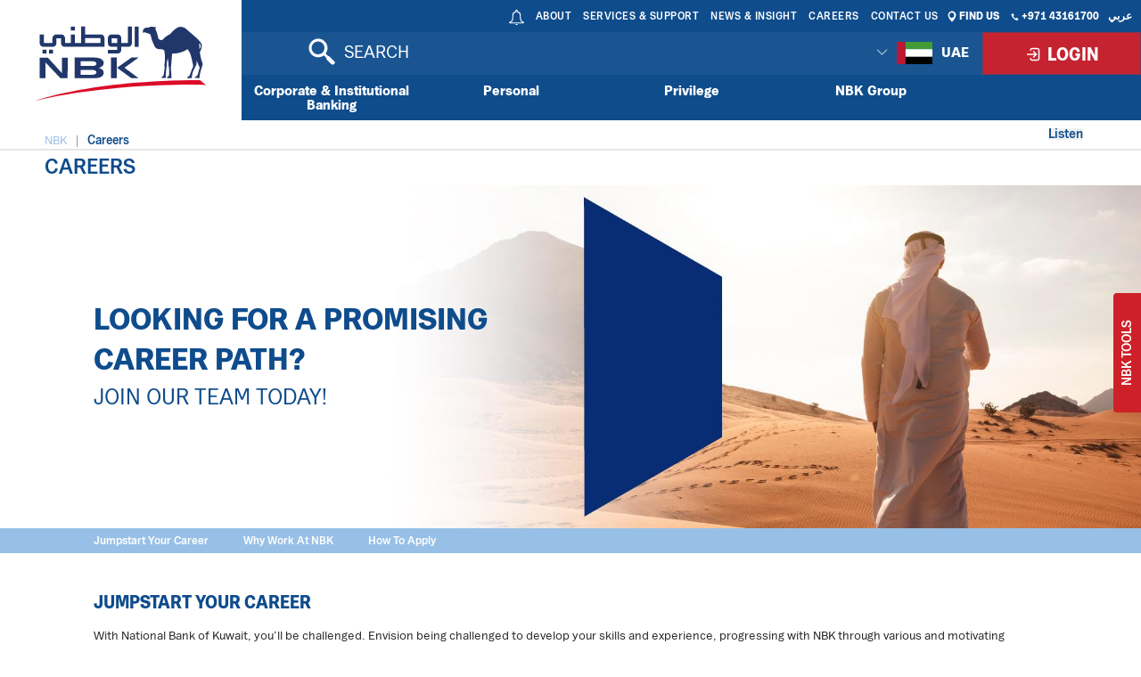

--- FILE ---
content_type: text/html;charset=UTF-8
request_url: https://nbk.com/uae/careers.html
body_size: 13034
content:
<!DOCTYPE html>
<!--[if lt IE 7]><html class="no-js lt-ie9 lt-ie8 lt-ie7" xml:lang="en" lang="en"><![endif]-->
<!--[if IE 7]><html class="no-js lt-ie9 lt-ie8" xml:lang="en" lang="en"><![endif]-->
<!--[if IE 8]><html class="no-js lt-ie9" xml:lang="en" lang="en"><![endif]-->
<!--[if gt IE 8]><!--><html class="no-js" xml:lang="en" lang="en"><!--<![endif]-->
<head>




    <title>Careers</title>
    <meta name="description" content="You’re a motivated and innovative individual, looking to join a team that will make you perform at your finest. Join an engaging workplace and active community at NBK – tailor-made to Kuwait’s bright minds and ambitious drives.<br/><br/>We have a Talent Management Department that will make sure you’re aptly placed so that you can thrive. At NBK you can apply your hard work to a rewarding setting and get results – you’ll come to work with pride knowing you are contributing to one of Kuwait’s biggest achievements.<br/><br/>Become one of the best, become an NBK team member.<br/>" />
    <meta name="keywords" content="NBK, Careers, Future in NBK" />

    <meta property="og:title" content="Careers">
    <meta property="og:description" content="Careers">
        <meta property="og:image" content="http://nbk.com/dam/jcr:6ea3a2c0-3a8d-45a7-8f8a-2738f842e53a/NBK_CBI_Careers_Thumbnail%2028_11_2017.jpg">


<meta property="og:url" content="http://nbk.com/uae/careers.html">
<meta charset="utf-8" />
<meta name="viewport" content="width=device-width, initial-scale=1" />

<meta name="author" content="Magnolia International Ltd." />
<meta name="generator" content="NBK" />

<!--[if IE]>
<meta http-equiv="X-UA-Compatible" content="IE=edge,chrome=1" />
<![endif]-->

<link rel="icon" href="/.resources/nbk-theme/images/favicon.png" />

	<link rel="stylesheet" type="text/css" href="/.resources/nbk-theme/css/bootstrap-5.0.2.min.css" media="all" />
	<link rel="stylesheet" type="text/css" href="/.resources/nbk-theme/css/owl.carousel-2.3.4.css" media="all" />
	<link rel="stylesheet" type="text/css" href="/.resources/nbk-theme/css/owl.theme.default.css" media="all" />

    
<link rel="stylesheet" type="text/css" href="/.resources/nbk-theme/css/fontawesome-6.5.1.all.min.css" media="all" />
    
    
<link rel="stylesheet" type="text/css" href="/.resources/nbk-theme/css/animate.min.css" media="all" />
    
    
<link rel="stylesheet" type="text/css" href="/.resources/nbk-theme/css/theme-base.css" media="all" />
    
    
<link rel="stylesheet" type="text/css" href="/.resources/nbk-theme/css/theme-elements.css" media="all" />
    
    
<link rel="stylesheet" type="text/css" href="/.resources/nbk-theme/css/responsive.css" media="all" />
    
    
<link rel="stylesheet" type="text/css" href="/.resources/nbk-theme/css/rs-plugin-styles.css" media="all" />
    
    
<link rel="stylesheet" type="text/css" href="/.resources/nbk-theme/css/color-variations/blue.css" media="all" />
    
    
<link rel="stylesheet" type="text/css" href="/.resources/nbk-theme/css/custom~2025-10-22-08-36-42-989~cache.css" media="all" />
    
    
<link rel="stylesheet" type="text/css" href="/.resources/nbk-theme/css/jquery.accordion.css" media="all" />
    
    
<link rel="stylesheet" type="text/css" href="/.resources/nbk-theme/css/dropkick.css" media="all" />
    
    
<link rel="stylesheet" type="text/css" href="/.resources/nbk-theme/css/styles.css" media="all" />
    
    
<link rel="stylesheet" type="text/css" href="/.resources/nbk-theme/css/print.css" media="print" />
    
    
<link rel="stylesheet" type="text/css" href="/.resources/nbk-theme/css/demo.css" media="print" />
    
    
<link rel="stylesheet" type="text/css" href="/.resources/nbk-theme/css/magnific-popup.css" media="all" />
    
    
<link rel="stylesheet" type="text/css" href="/.resources/nbk-theme/css/Inner_en_gbc4ca.css" media="all" />
    
    
<link rel="stylesheet" type="text/css" href="/.resources/nbk-theme/css/Print_en_gb.css" media="all" />
    

<!-- test-->
	<link rel="stylesheet" type="text/css" href="/.resources/nbk-theme/fonts/dunord/stylesheet.css" media="all" />

	<link rel="stylesheet" type="text/css" href="/.resources/nbk-theme/css/bootstrap-compatibility.css?reload=abs" media="all" />


<link rel="alternate" href="https://www.nbk.com/kuwait/" />

	<script src="/.resources/nbk-theme/js/jquery-3.6.0.min.js"></script>
	<script src="/.resources/nbk-theme/js/popper-2.9.2.min.js"></script>
	<script src="/.resources/nbk-theme/js/bootstrap-5.0.2.min.js"></script>
	<script src="/.resources/nbk-theme/js/owl.carousel-2.3.4.min.js"></script>

	<script src="/.resources/nbk-theme/js/plugins-compressed.js"  ></script>
	<script src="/.resources/nbk-theme/js/starrr.js"  ></script>
	<script src="/.resources/nbk-theme/js/custom.js"  ></script>
	<script src="/.resources/nbk-theme/js/jquery.accordion.js"  ></script>
	<script src="/.resources/nbk-theme/js/dropkick.min.js"  ></script>
	<script src="/.resources/nbk-theme/js/jquery-ui.min.js"  ></script>
	<script src="/.resources/nbk-theme/js/jquery.ui.autocomplete.html.js" async ></script>
	<script src="/.resources/nbk-theme/js/jquery.timeago.js" defer ></script>
	<script src="/.resources/nbk-theme/js/mark.min.js"  ></script>
	<script src="/.resources/nbk-theme/js/script.js"  ></script>
	<script src="/.resources/nbk-theme/js/calculators.js"  ></script>
	<script src="/.resources/nbk-theme/js/rewards-center-calculators.js"  ></script>
	<script src="/.resources/nbk-theme/js/jquery.validate.min.js"  ></script>
	<script src="/.resources/nbk-theme/js/jquery.matchHeight.js"  ></script>
	<script src="/.resources/nbk-theme/js/modernizr.custom.js"  ></script>

    <script src="/.resources/nbk-theme/js/jquery.date-dropdowns.min.js"></script>



	<link rel="alternate" href="https://www.nbk.com/uae/careers.html" hreflang="en-ae" /> <link rel="alternate" href="https://www.nbk.com/ar/uae/careers.html" hreflang="ar-ae" /> <link rel="alternate" href="https://www.nbk.com/kuwait/careers.html" hreflang="en-kw" />  <link rel="alternate" href="https://www.nbk.com/ar/kuwait/careers.html" hreflang="ar-kw" />  <link rel="alternate" href="https://www.nbk.com/ksa/careers.html" hreflang="en-sa" />  <link rel="alternate" href="https://www.nbk.com/ar/ksa/careers.html" hreflang="ar-sa" />  <link rel="alternate" href="https://www.nbk.com/jordan/careers.html" hreflang="en-jo" />  <link rel="alternate" href="https://www.nbk.com/ar/jordan/careers.html" hreflang="ar-jo" />  <link rel="alternate" href="https://www.nbk.com/egypt/careers.html" hreflang="en-eg" />  <link rel="alternate" href="https://www.nbk.com/ar/egypt/careers.html" hreflang="ar-eg" />  <link rel="alternate" href="https://www.nbk.com/bahrain/careers.html" hreflang="en-bh" />  <link rel="alternate" href="https://www.nbk.com/ar/bahrain/careers.html" hreflang="ar-bh" />  <link rel="alternate" href="https://www.nbk.com/lebanon/careers.html" hreflang="en-lb" />  <link rel="alternate" href="https://www.nbk.com/ar/lebanon/careers.html" hreflang="ar-lb" />

<!-- HTML5 shim and Respond.js for IE8 support of HTML5 elements and media queries -->
<!--[if lt IE 9]>
<script src="//html5shiv.googlecode.com/svn/trunk/html5.js"></script>
<script>window.html5 || document.write('<script src="/.resources/travel-demo-theme/js/html5shiv.js"><\/script>')</script>
<script src="https://oss.maxcdn.com/respond/1.4.2/respond.min.js"></script>
<![endif]-->

<script>
    $.validator.methods.email = function( value, element ) {
        return this.optional( element ) || /[a-zA-Z0-9]+@[a-zA-Z0-9]+\.[a-zA-Z0-9]+/.test( value );
    }
</script>

<script>
    //economic reports
    var year = "null";
    var month = "null";
    var searchText = "null";
    var type = "null";
    //treasury reports
    var periodTreasury = "null";
    var dayTreasury = "null";
    var monthTreasury = "null";
    var yearTreasury = "null";
    var searchTextTreasury = "null";
    //financial reports
    var issuingPeriod = "null";
    var monthFinancial = "null";
    var yearFinancial = "null";
    var searchTextFinancial = "null";
    //acounts
    var checkbookChecked = null;
    var selectedMaturity = null;
    var interestType = null;

    var contextPath = "";

    var homePopupID = "";

    //cookies related
    let announcementCookieRegex = /.*/;
    let cookieBannerVersion = "v1";
    let homePath = "/uae";
    let homePathAR = "/ar/uae";
</script>    <!-- Google Tag Manager -->
<script>(function(w,d,s,l,i){w[l]=w[l]||[];w[l].push({'gtm.start':
new Date().getTime(),event:'gtm.js'});var f=d.getElementsByTagName(s)[0],
j=d.createElement(s),dl=l!='dataLayer'?'&l='+l:'';j.async=true;j.src=
'https://www.googletagmanager.com/gtm.js?id='+i+dl;f.parentNode.insertBefore(j,f);
})(window,document,'script','dataLayer','GTM-56W36WH');</script>
<!-- End Google Tag Manager -->

        <script type="text/javascript" src="https://maps.googleapis.com/maps/api/js?key=AIzaSyAENKM5hAHYsJV_BnGEjHxbH0Flv_pqSOg"></script>
    	<link rel="stylesheet" type="text/css" href="/.resources/nbk-theme/css/readspeaker-skin/readspeaker-skin.css" media="all">
    	<script type="text/javascript" src="https://cdn1.readspeaker.com/script/9033/webReader/webReader.js?pids=wr"></script>
</head>




<body class="wide " data-animation-icon="/.resources/nbk-theme/images/spin.svg" >
    <!-- Google Tag Manager (noscript) -->
<noscript><iframe src="https://www.googletagmanager.com/ns.html?id=GTM-56W36WH"
height="0" width="0" style="display:none;visibility:hidden"></iframe></noscript>
<!-- End Google Tag Manager (noscript) -->


<div class="nbk-tool-sec">
    <div class="nbk-tool ">
        <a href="javascript:void(0)" class="tool-toggle-btn nbk-tool-button">NBK Tools</a>
        <div class="tool-inner larger-height">
            <h3>NBK Tools <i><img src="/.resources/nbk-theme/images/nbk/tools/close-tools.svg" alt="Close tools"/></i></h3>

            <div class="tool-section">
                <div class="tool-box-wrapper">
                    <div class="tool-box text-center">
                        <div class="vertical">
                            <a href="/uae/apply-for-all-nbk-products.html#apply-for-all-nbk-products" class="tool-img" id="applyNowNBKToolsImg">
                                <img src="/.resources/nbk-theme/images/nbk/tools/tool-apply-now.svg">
                            </a>
                        </div>

                        <a href="/uae/apply-for-all-nbk-products.html#apply-for-all-nbk-products" class="tool-link" id="applyNowNBKTools">Apply Now</a>
                    </div>
                    <div class="tool-box text-center">
                        <div class="vertical">
                            <a href="javascript:void(0)" class="tool-img currency-calculator-link" id="accessCurrencyConverterImg">
                                <img src="/.resources/nbk-theme/images/nbk/tools/tool-currency-converter.svg">
                            </a>
                        </div>
                        <a href="javascript:void(0)" class="tool-link currency-calculator-link" id="accessCurrencyConverter">Currency Converter</a>
                    </div>
                    <div class="tool-box text-center">
                        <div class="vertical">
                            <a href="javascript:void(0)" class="tool-img iban-link" id="accessIBANGeneratorImg">
                                <img src="/.resources/nbk-theme/images/nbk/tools/tool-iban.svg">
                            </a>
                        </div>
                        <a href="javascript:void(0)" class="tool-link" id="accessIBANGenerator">IBAN Generator</a>
                    </div>
                    <div class="tool-box text-center">
                        <div class="vertical">
                            <a href="javascript:void(0)" class="tool-img loan-link" id="accessLoanCalculatorImg">
                                <img src="/.resources/nbk-theme/images/nbk/tools/tool-loan-calculator.svg">
                            </a>
                        </div>
                        <a href="javascript:void(0)" class="tool-link loan-link" id="accessLoanCalculator">Loan Calculator</a>
                    </div>


                </div>

<div id="ibanConfig" data-country-code="AE" data-bank-code-eg="" data-iban-length="16" data-swift-code="056" data-user-input-allowed="13"></div>
<div class="iban" style="display: none">
    <div class="go-to-back">
        <h4><i></i>Iban Generator</h4>
    </div>
    <div class="loan-box link-select-less-padding full-width-select">
       <div class="loan-btn-group"></div>
        <div class="repayment-tenure">
            <div class="type-boxes row">
                 <div class="col-4">
                     <label>Account Number</label>
                 </div>
                 <div class="col-8">

                        <input type="text" name="accountNumber" id="accountNumber">

                 </div>
            </div>
            <div class="type-boxes row">
                  <div class="col-12">
                       <a href="javascript:void(0)" class="calculate calculate-miles pull-right" id="generateIban">Generate IBAN</a>
                  </div>

            </div>
            <div class="col-lg-12" id="ibanResultWrapper" style="display: none">
                <input type="hidden" value="Account Number should have 13 digits" id="wrongIbanMessage">
                 <p class="hideLabelForWrongIban">Your IBAN Is</p>
                 <p id="ibanResult"></p>
                 <p id="ibanResultWrong"></p>
                 <p id="digitsValidation">Only numbers are allowed.</p>
            </div>
        </div>
            <div class="disclaimer-text">
            
            </div>
    </div>
</div>
 <style>
 	.repayment-month.uaeDynamicPersonal ul li {
    	width: 4.8% !important;
	}
 </style>
 

 <style>
 	.repayment-month.uaeDynamicAuto ul li {
    	width: 4.8% !important;
	}
 </style>
 

 <style>
 	.repayment-month.uaeDynamic ul li {
    	width: 4.8% !important;
	}
 </style>

<div class="loans-calculator">
    <div class="go-to-back">
        <h4><i></i>Loan Calculator</h4>
    </div>

    <div class="loan-box repayment-tenure link-select-less-padding full-width-select">

        <div class="loan-btn-group">
            <a href="javascript:void(0)" class="calcType active" id="borrowType" data-value="borrow">BORROW</a>
            <a href="javascript:void(0)" class="calcType" id="affordType" data-value="afford">AFFORD</a>
        </div>
        <form id="loanCalculatorForm">
            <input type="hidden" name="calcType" id="calcType" value="borrow">
            <input type="hidden" name="calcForCountry" id="calcForCountry" value="uae">
            <input type="hidden" name="interestRate" id="interestRate" value="5.75">
            <input type="hidden" name="interestRatePersonal" id="interestRatePersonal" value="4">
            <input type="hidden" name="InterestRateAuto" id="InterestRateAuto" value="4">
            <input type="hidden" name="InterestRateMortgage" id="InterestRateMortgage" value="4">

            <div class="type-boxes row">
                <div class="col-md-3 col-6">
                    <label>Loan Type</label>
                </div>
                <div class="col-md-3 col-6">
                    <select name="Menual" class="default" tabindex="11" id="loanTypeUae">
                        <option class="text-center " value="mortgage" selected>Mortgage</option>
                    </select>
                </div>
                <div class="col-md-6 col-12">
                    <div class="salaryInputWrapper row">
                        <div class="col-md-6 col-6">
                            <label>Salary (AED)</label>
                        </div>
                        <div class="col-md-6 col-6">
                            <input type="text" placeholder="" id="salary" name="salaryUAE" data-msg-max="You can borrow only a maximum amount of AED ${0}"/>
                        </div>
                    </div>
                    <div class="loanAmountInputWrapper row" style="display: none">
                        <div class="col-md-6 col-6">
                            <label>Loan Amount (AED)</label>
                        </div>
                        <div class="col-md-6 col-6">
                            <input type="text" placeholder="" id="loanAmountInput" name="loanAmIBG" data-msg-max="You can borrow only a maximum amount of AED ${0}"/>
                        </div>
                    </div>
                </div>

            </div>
            <div class="type-boxes row">
                <div class="col-md-3 col-6">
                    <label  class="car-house">Total Price (AED)</label>
                </div>
                <div class="col-md-3 col-6">
                    <input  type="text" placeholder="" class="car-house" id="propertyValue" name="carHousePrice"/>
                </div>
                <div class="col-md-3 col-6">
                    <label class="car-house">Down Payment</label>
                </div>
                <div class="col-md-3 col-6">
                    <input type="text" placeholder="" class="car-house" id="down-payment" name="downPayment" data-msg-max="Can&#39;t be greater than total price value"/>
                </div>
            </div>
            <div class="type-boxes row">
                <div class="col-md-3 col-6">
                </div>
                <div class="col-md-3 col-6">
                </div>
                <div class="col-md-3 col-6"><label></label></div>
                <div class="col-md-3 col-6">
                    <input type="submit" class="calculate calculate-loancalculator" value="Calculate" id="calculateLoanAmount"/>
                </div>
            </div>
            <div class="type-boxes row">
                <div class="col-md-3 col-6">
                    <label>Monthly Installment Amount (AED)</label>
                </div>
                <div class="col-md-3 col-6">
                    <span id="resultForEmi" class="min-height-18"></span>
                </div>
                <div class="col-md-6 col-12">
                    <div id="loanAmountResultWrapper" class="row">
                        <div class="col-md-6 col-6 clearfix-small-screen"><label>Loan Amount (AED)</label></div>
                        <div class="col-md-6 col-6"><span id="resultForLoanAmount" class="min-height-18"></span></div>
                        <label id="loanAmmountValidationMessage15000" class="loanAmmountValidationMessage" style="display: none">You can borrow only a maximum amount of KD 15,000</label>
                        <label id="loanAmmountValidationMessage70000" class="loanAmmountValidationMessage" style="display: none">You can borrow only a maximum amount of KD 70,000</label>
                    </div>
                </div>
            </div>
            <div class="type-boxes row" id="messageMaxBankProvided" style="display: none">
                <div class="col-md-12 col-12 available">Requested amount is higher than what the bank can provide</div>
            </div>

        </form>
    	<div class="slider-month-personal-wrapper-uae" style="display: none">
            <div class="repayment-tenure" id="slider-month-personal">
                <label class="slider-label">Repayment Tenure <br/>(month)</label>
                <div class="repayment-month uaeDynamicPersonal" style="width:100%">
                    <div class="border"></div>
                    <ul>
                        		<li data-value="12"><p>1</p></li>
                        		<li data-value="24"><p>2</p></li>
                        		<li data-value="36"><p>3</p></li>
                        		<li data-value="48"><p>4</p></li>
                        		<li data-value="60"  class="checked defaultValueSlider"><p>5</p></li>
                        		<li data-value="72"><p>6</p></li>
                        		<li data-value="84"><p>7</p></li>
                        		<li data-value="96"><p>8</p></li>
                        		<li data-value="108"><p>9</p></li>
                        		<li data-value="120"><p>10</p></li>
                        		<li data-value="132"><p>11</p></li>
                        		<li data-value="144"><p>12</p></li>
                        		<li data-value="156"><p>13</p></li>
                        		<li data-value="168"><p>14</p></li>
                        		<li data-value="180"  class="defaultValueSliderForAfford"><p>15</p></li>
                        		<li data-value="192"><p>16</p></li>
                        		<li data-value="204"><p>17</p></li>
                        		<li data-value="216"><p>18</p></li>
                        		<li data-value="228"><p>19</p></li>
                        		<li data-value="240" class="last-period"><p>20</p></li>
                    </ul>
                </div>
            </div>
        </div>
        
        <div class="slider-month-auto-wrapper-uae" style="display: none">
            <div class="repayment-tenure" id="slider-month-auto">
                <label class="slider-label">Repayment Tenure <br/>(month)</label>
                <div class="repayment-month uaeDynamicAuto" style="width:100%">
                    <div class="border"></div>
                    <ul>
                        		<li data-value="12"><p>1</p></li>
                        		<li data-value="24"><p>2</p></li>
                        		<li data-value="36"><p>3</p></li>
                        		<li data-value="48"><p>4</p></li>
                        		<li data-value="60"  class="checked defaultValueSlider"><p>5</p></li>
                        		<li data-value="72"><p>6</p></li>
                        		<li data-value="84"><p>7</p></li>
                        		<li data-value="96"><p>8</p></li>
                        		<li data-value="108"><p>9</p></li>
                        		<li data-value="120"><p>10</p></li>
                        		<li data-value="132"><p>11</p></li>
                        		<li data-value="144"><p>12</p></li>
                        		<li data-value="156"><p>13</p></li>
                        		<li data-value="168"><p>14</p></li>
                        		<li data-value="180"  class="defaultValueSliderForAfford"><p>15</p></li>
                        		<li data-value="192"><p>16</p></li>
                        		<li data-value="204"><p>17</p></li>
                        		<li data-value="216"><p>18</p></li>
                        		<li data-value="228"><p>19</p></li>
                        		<li data-value="240" class="last-period"><p>20</p></li>
                    </ul>
                </div>
            </div>
        </div>
        
        <div class="slider-year-wrapper-uae">
            <div class="repayment-tenure" id="slider-year">
                <label class="slider-label">Repayment Tenure(year)</label>
                <div class="repayment-month uaeDynamic" style="width:100%">
                    <div class="border"></div>
                    <ul>
                        		<li data-value="12"><p>1</p></li>
                        		<li data-value="24"><p>2</p></li>
                        		<li data-value="36"><p>3</p></li>
                        		<li data-value="48"><p>4</p></li>
                        		<li data-value="60"  class="checked defaultValueSlider"><p>5</p></li>
                        		<li data-value="72"><p>6</p></li>
                        		<li data-value="84"><p>7</p></li>
                        		<li data-value="96"><p>8</p></li>
                        		<li data-value="108"><p>9</p></li>
                        		<li data-value="120"><p>10</p></li>
                        		<li data-value="132"><p>11</p></li>
                        		<li data-value="144"><p>12</p></li>
                        		<li data-value="156"><p>13</p></li>
                        		<li data-value="168"><p>14</p></li>
                        		<li data-value="180"  class="defaultValueSliderForAfford"><p>15</p></li>
                        		<li data-value="192"><p>16</p></li>
                        		<li data-value="204"><p>17</p></li>
                        		<li data-value="216"><p>18</p></li>
                        		<li data-value="228"><p>19</p></li>
                        		<li data-value="240" class="last-period"><p>20</p></li>
                    </ul>
                </div>
            </div>
        </div>

        <div class="applay-cal">
            <a href="/uae/apply-for-all-nbk-products.html#loans" id="applyNowLoanCalculator">Apply Now</a>
        </div>
        <div class="description">
        <p>This is for demonstrative purpose only. Call <a href="tel:+97143161700">+97143161700</a> or visit a branch for exact calculations.</p>

        </div>
    </div>
</div><div class="currency-calculator">
    <div class="go-to-back">
        <h4><i></i>Currency Convertor</h4>
    </div>
    <div class="loan-box link-select-less-padding full-width-select">

        <div class="loan-btn-group"></div>
        <div class="repayment-tenure">
            <form id="currencyConvertorForm">
                <div class="type-boxes row">
                    <div class="col-4">
                        <label>From:</label>
                    </div>
                    <div class="col-8">
                        <select  class="default" name="currencyFrom" id="currencyFrom">
                            <option value="UAE Dirham+1.00000" data-sellingRate="1.00000" >UAE Dirham</option>
                            <option value="Australian Dollar+2.43700" data-sellingRate="2.51400" >Australian Dollar</option>
                            <option value="Bahraini Dinar+9.61700" data-sellingRate="9.86500" >Bahraini Dinar</option>
                            <option value="Canadian Dollar+2.61100" data-sellingRate="2.69400" >Canadian Dollar</option>
                            <option value="Swiss Franc+4.54100" data-sellingRate="4.68400" >Swiss Franc</option>
                            <option value="Egyptian Pound+0.07600" data-sellingRate="0.07900" >Egyptian Pound</option>
                            <option value="EURO+4.21900" data-sellingRate="4.35000" >EURO</option>
                            <option value="Pound Sterling+4.86100" data-sellingRate="5.01400" >Pound Sterling</option>
                            <option value="Hong Kong Dollar+0.46000" data-sellingRate="0.52000" >Hong Kong Dollar</option>
                            <option value="Indian Rupee+0.03970" data-sellingRate="0.04100" >Indian Rupee</option>
                            <option value="Iraqi Dinar+0.00306" data-sellingRate="0.00324" >Iraqi Dinar</option>
                            <option value="Yen+0.02280" data-sellingRate="0.02360" >Yen</option>
                            <option value="Kuwaiti Dinar+11.76900" data-sellingRate="12.25800" >Kuwaiti Dinar</option>
                            <option value="Rial Omani+9.41800" data-sellingRate="9.66100" >Rial Omani</option>
                            <option value="Qatari Rial+0.99400" data-sellingRate="1.02100" >Qatari Rial</option>
                            <option value="Saudi Riyal+0.96600" data-sellingRate="0.99200" >Saudi Riyal</option>
                            <option value="Singapore Dollar+2.81400" data-sellingRate="2.90300" >Singapore Dollar</option>
                            <option value="US Dollar+3.64900" data-sellingRate="3.69600" >US Dollar</option>
                        </select>
                    </div>
                </div>
                <div class="type-boxes row">
                    <div class="col-4">
                        <label>Amount:</label>
                    </div>
                    <div class="col-8">
                        <input type="text" id="currencyAmount" name="currencyAmount" class="">
                    </div>
                </div>
                <div class="type-boxes row">
                    <div class="col-4">
                        <label>To:</label>
                    </div>
                    <div class="col-8">
                        <select  class="default" name="currencyTo" id="currencyTo">
                            <option value="UAE Dirham+1.00000" data-buyRate="1.00000">UAE Dirham</option>
                            <option value="Australian Dollar+2.51400" data-buyRate="2.43700">Australian Dollar</option>
                            <option value="Bahraini Dinar+9.86500" data-buyRate="9.61700">Bahraini Dinar</option>
                            <option value="Canadian Dollar+2.69400" data-buyRate="2.61100">Canadian Dollar</option>
                            <option value="Swiss Franc+4.68400" data-buyRate="4.54100">Swiss Franc</option>
                            <option value="Egyptian Pound+0.07900" data-buyRate="0.07600">Egyptian Pound</option>
                            <option value="EURO+4.35000" data-buyRate="4.21900">EURO</option>
                            <option value="Pound Sterling+5.01400" data-buyRate="4.86100">Pound Sterling</option>
                            <option value="Hong Kong Dollar+0.52000" data-buyRate="0.46000">Hong Kong Dollar</option>
                            <option value="Indian Rupee+0.04100" data-buyRate="0.03970">Indian Rupee</option>
                            <option value="Iraqi Dinar+0.00324" data-buyRate="0.00306">Iraqi Dinar</option>
                            <option value="Yen+0.02360" data-buyRate="0.02280">Yen</option>
                            <option value="Kuwaiti Dinar+12.25800" data-buyRate="11.76900">Kuwaiti Dinar</option>
                            <option value="Rial Omani+9.66100" data-buyRate="9.41800">Rial Omani</option>
                            <option value="Qatari Rial+1.02100" data-buyRate="0.99400">Qatari Rial</option>
                            <option value="Saudi Riyal+0.99200" data-buyRate="0.96600">Saudi Riyal</option>
                            <option value="Singapore Dollar+2.90300" data-buyRate="2.81400">Singapore Dollar</option>
                            <option value="US Dollar+3.69600" data-buyRate="3.64900">US Dollar</option>
                        </select>
                    </div>
                </div>
                <div class="type-boxes row">
                    <div class="col-4">
                        <label>Amount:</label>
                    </div>
                    <div class="col-8">
                        <input type="text" id="resultForCurrencyAmmount" name="resultForCurrencyAmmount" class="">
                        <input type="hidden" value="" id="currencyField" name="currencyField">
                    </div>
                </div>
                <div class="type-boxes row">
                    <div class="col-12">
                        <label></label>
                        <input type="submit" class="calculate pull-right" id="calculateCurrencyConverter" value="Calculate"/>
                    </div>
                </div>
                <div id="currencyConverterText">
                    <div class="col-12">
                        <label id="fromCurrencyResult"></label>
                    </div>
                    <div class="col-12">
                        <label id="toCurrencyResult"></label>
                    </div>
                </div>
            </form>
        </div>
        <div class="description">
                <p><label>Last updated on</label>&nbsp;21 January, 2026&nbsp;<label>at&nbsp;08:45</label></p>
        </div>
        <div class="description">
                        <p>All rates are published for information purposes only.&nbsp;<br />
<a href="/uae/currency-rates.html">Click here</a>​&nbsp;to view the list of currency rates.</p>

<p>&nbsp;</p>

        </div>
    </div>
</div>


            </div>


        </div>
    </div>
</div><!--[if lt IE 7]>
<p class="browsehappy">You are using an <strong>outdated</strong> browser. Please <a href="http://browsehappy.com/">upgrade your browser</a> to improve your experience.</p>
<![endif]-->

<div class="wrapper rtl-wrapper"  id="pageWrapper">


<header id="header"
        class="header-dark header-transparent header-navigation-light ">
    <div id="header-wrap">
        <div style="display: flex">
<div class="stepTemplateLogo" id="logo" itemtype="http://schema.org/Organization" itemscope>
        <a href="/uae/" class="logo" data-dark-logo="/dam/jcr:281bc4f7-7256-48c6-a05e-761bacea00a3/nbk-logo.svg"
           itemprop="url">
            <img id ="logoImg" src="/dam/jcr:281bc4f7-7256-48c6-a05e-761bacea00a3/nbk-logo.svg" alt="SPACES" itemprop="logo"/>
        </a>
</div>

<style>
    @media (min-width: 320px) and (max-width: 767px) {
        #logoImg {
            width: auto;
            height: 45px;
        }
    }

    @media (min-width: 320px) and (max-width: 359px) {
        #logo {
            width: 135px;
        }
    }

    @media (min-width: 768px) {
        #logo {
            display: flex;
            align-items: center;
            justify-content: center;
            padding-left: 20px;
            padding-right: 20px;
        }
    }
</style>



            <div class="right-header-sec">
                <div class="top-bar">

    <div class="language-header">
                <a href="/ar/uae/careers.html" id="lang-ar" data-locale="ar" class="language-switch">عربي</a>

    </div>
                    <div class="header-info">
<div class="">

<div class="header-info">
    <ul>
        <li>
            <a href="/uae/find-us.html"><i><img  src="/.resources/nbk-theme/images/location-pin-desktop.svg" alt="Find us"></i>Find Us</a>
        </li>
        <li>
            <a href="/uae/contact-us.html"><i><img class="phone-header" src="/.resources/nbk-theme/images/nbk/phone-desktop.svg" alt="Contact us"></i>+971 43161700</a>
        </li>
    </ul>
</div></div>
                    </div>
                    <div class="top-nav">





<ul>
    <li>
















<a href="/uae/about.html">
    About
</a>
    </li>
    <li>
















<a href="/uae/services-and-support.html">
    Services &amp; support
</a>
    </li>
    <li>
















<a href="/uae/news-and-insights.html">
    News &amp; Insight
</a>
    </li>
    <li>
















<a href="/uae/careers.html">
    Careers
</a>
    </li>
    <li>
















<a href="/uae/contact-us.html">
    Contact Us
</a>
    </li>
</ul>
</div>
                    <div class="notifications">
                        <span><img src="/.resources/nbk-theme/images/notification-bell-desktop.svg"
                                   alt="Notifications"/><sup id="announcmentUnreadNumber"></sup></span>
                        <div class="notification-dropdown desk">
<div class="">
    <h3>Notifications</h3>
    <ul>
        <li class="noAnnouncment">
            <h4 style="cursor: default;">No new notifications</h4>
            <p>&nbsp;</p>
        </li>

    </ul>
</div>
                        </div>
                    </div>
                </div>
                <div class="header-form-sec">
                        <div class="search">

<form action="/uae/search-results.html" class="navbar-form" role="search" style="margin: 0; padding: 0;">
    <input type="hidden" value="/uae" name="path" id="searchPath">
    <input type="hidden" value="en" name="lang" id="lang">
  	<input id="nav-search" type="text" name="queryStr" placeholder="Search" value="">
</form>

                        </div>
                        <div class="login">
    <a class="login-btn" href="javascript:void(0);">
        <i><img src="/dam/jcr:2d49dec5-d348-4489-b301-51ca70014371/login-list.svg"></i>
        <div class="pull-right log-in-title"> LOGIN</div>
    </a>

    <div class="login-menu">
        <ul>
            <li>












    <a href="https://nbkonline.ae.nbk.com/"  target="_blank"><span class="m-b-5"><img src="/dam/jcr:0fb1ce06-4e13-4340-8c56-3581c349cc18/online-banking-login.svg"></span><b>NBK Online banking</b></a>
            </li>
            <li>












    <a href="https://corporate.ae.nbk.com/cb/pages/jsp-ns/login-corp.jsp?THX1139=1ce388b12e657d3f96fdf27b835f748060f963568352533622eee8dbaba9a20ca1feb443d395223095e5cd37dfef98b7"  target="_blank"><span class="m-b-5"><img src="/.imaging/default/dam/Images/egypt/Egypt/Icons/NBK-corp-Online-Banking-Icon-18x14px.png/jcr:content.png"></span><b>NBK Corporate Online Banking</b></a>
            </li>
        </ul>
    </div>
                        </div>
<div class="coutries">
















<div cms:edit="bar" class="carousel-edit-bar"></div>


<div class="flag ">
    <span><i><img src="/dam/jcr:cd241ff0-4dde-4958-b1b5-d4c002b017f3/Homepage_icons_UAE.SVG"></i>UAE</span>
</div>
    <div class="country-dropdown" style="background: white">
        <div class="country">






<h3>Regional</h3>
<ul style="z-index: 50000">
    <li>
















<a href="/kuwait/" ><span>
    <img src="/dam/jcr:83d02e2e-d4ab-42a3-874c-645976f79cc4/Homepage_icons_kuwait.svg"></span><b>Kuwait</b>
</a>
    </li>
    <li>
















<a href="/egypt/" ><span>
    <img src="/dam/jcr:f6b31b90-3fbe-4352-84c0-ab3fbdfcc9ab/Homepage_icons_egypt.svg"></span><b>Egypt</b>
</a>
    </li>
    <li>












<a href="https://www.creditbankofiraq.com.iq/"  target="_blank"><span>
    <img src="/dam/jcr:ec684350-cf08-4eba-8a79-39a482ade8b7/Homepage_icons_iraq.svg"></span><b>Iraq</b>
</a>
    </li>
    <li>
















<a href="/ksa/" ><span>
    <img src="/dam/jcr:b5a73959-e127-4685-85f5-88d2b191fd5d/Homepage_icons_KSA.SVG"></span><b>KSA</b>
</a>
    </li>
    <li>
















<a href="/lebanon/" ><span>
    <img src="/dam/jcr:a500e1a1-a7e8-4e8c-afa7-b0b79a8bad76/Homepage_icons_Lebanon.svg"></span><b>Lebanon</b>
</a>
    </li>
    <li>
















<a href="/bahrain/" ><span>
    <img src="/dam/jcr:45d9781f-539c-4e92-9690-fdabc5cdfa0c/Homepage_icons_bahrain.svg"></span><b>Bahrain</b>
</a>
    </li>
</ul>
        </div>
        <div class="country">






<h3>INTERNATIONAL</h3>
<ul style="z-index: 50000">
    <li>
















<a href="/about-nbk-group/our-network/china.html" ><span>
    <img src="/dam/jcr:de36bc2e-8ff6-4dfe-850b-ea40e38889ab/Homepage_icons_china.svg"></span><b>China</b>
</a>
    </li>
    <li>
















<a href="/about-nbk-group/our-network/france.html" ><span>
    <img src="/dam/jcr:eb5beb85-0bc2-46e9-83ed-a6962d49822c/Homepage_icons_france.svg"></span><b>France</b>
</a>
    </li>
    <li>
















<a href="/about-nbk-group/our-network/singapore.html" ><span>
    <img src="/dam/jcr:04d261bf-6f23-4ef2-8405-f2e12181eb5c/Homepage_icons_singapore.svg"></span><b>Singapore</b>
</a>
    </li>
    <li>












<a href="https://www.nbkwealth.com/"  target="_blank"><span>
    <img src="/dam/jcr:b82f9427-e78e-40f3-880e-a610aca3b3bd/Homepage_icons_swi.svg"></span><b>Switzerland</b>
</a>
    </li>
    <li>
















<a href="/london/" ><span>
    <img src="/dam/jcr:6cb66821-a00e-4d29-9eb8-53b69f71c66f/Homepage_icons_UK.SVG"></span><b>UK</b>
</a>
    </li>
    <li>
















<a href="/about-nbk-group/our-network/USA.html" ><span>
    <img src="/dam/jcr:fd1b5c9a-ed7e-44a0-b0a6-c09684aaa203/Homepage_icons_USA.SVG"></span><b>USA</b>
</a>
    </li>
</ul>
        </div>
    </div>
</div>                </div>
                <div class="navbar-collapse collapse main-menu-collapse navigation-wrap show">
                    <div class="container">
<nav id="mainMenu" class="main-menu mega-menu">
        <ul class="main-menu nav nav-pills">






                <li class="dropdown mega-menu-item">

                    <a class="clickableParent" href="/uae/corporate-institutional-banking.html">Corporate &amp; Institutional Banking</a>

                        <ul class="dropdown-menu">
                            <li class="mega-menu-content">
                                <div class="row 3">
                                        <div class="col-md-2 account">
                                            <h3><a href="/uae/corporate-institutional-banking/treasury-and-markets.html">Treasury and Markets</a></h3>
                                        </div>
                                        <div class="col-md-2 account">
                                            <h3><a href="/uae/corporate-institutional-banking/transaction-banking.html">Transaction Banking</a></h3>
                                        </div>
                                        <div class="col-md-2 account">
                                            <h3><a href="/uae/corporate-institutional-banking/corporate-finance-and-syndication.html">Corporate Finance and Syndication</a></h3>
                                        </div>
                                        <div class="col-md-2 account navigation-image">
                                        </div>
                                </div>

                                    <div class="row media-offers">
                                    </div>
                            </li>
                        </ul>
                </li>





                <li class="dropdown mega-menu-item">

                    <a class="clickableParent" href="/uae/personal.html">Personal</a>

                        <ul class="dropdown-menu">
                            <li class="mega-menu-content">
                                <div class="row 4">
                                        <div class="col-md-2 account">
                                            <h3><a href="/uae/personal/accounts.html">Accounts</a></h3>
                                                <ul>
                                                        <li><a href="/uae/personal/accounts/right-account.html">Right Account For Me</a></li>
                                                        <li><a href="/uae/personal/accounts/everyday-banking.html">Everyday Banking</a></li>
                                                        <li><a href="/uae/personal/accounts/saving-accounts.html">Savings Accounts</a></li>
                                                        <li><a href="/uae/personal/accounts/term-deposits.html">Term Deposits</a></li>
                                                        <li><a href="/uae/personal/accounts/account-services.html">Account Services</a></li>
                                                </ul>
                                        </div>
                                        <div class="col-md-2 account">
                                            <h3><a href="/uae/personal/loans.html">Loans</a></h3>
                                                <ul>
                                                        <li><a href="/uae/personal/loans/Housing-Loan.html">Housing Loan</a></li>
                                                        <li><a href="/uae/personal/loans/international-mortgage.html">International Mortgage</a></li>
                                                        <li><a href="/uae/personal/loans/loan-services.html">Loan Services</a></li>
                                                </ul>
                                        </div>
                                        <div class="col-md-2 account">
                                            <h3><a href="/uae/personal/cards.html">Cards</a></h3>
                                                <ul>
                                                        <li><a href="/uae/personal/cards/right-card.html">Right Card For Me</a></li>
                                                        <li><a href="/uae/personal/cards/credit-cards.html">Credit Cards</a></li>
                                                        <li><a href="/uae/personal/cards/debit-card.html">Debit Card</a></li>
                                                </ul>
                                        </div>
                                        <div class="col-md-2 account">
                                            <h3><a href="/uae/personal/ways-to-bank.html">Ways to Bank</a></h3>
                                                <ul>
                                                        <li><a href="/uae/personal/ways-to-bank/online-banking.html">Online Banking</a></li>
                                                        <li><a href="/uae/personal/ways-to-bank/mobile-banking.html">Mobile Banking</a></li>
                                                        <li><a href="/uae/personal/ways-to-bank/branch-banking.html">Branch Banking</a></li>
                                                        <li><a href="/uae/personal/ways-to-bank/ATMs.html">ATMs</a></li>
                                                        <li><a href="/uae/personal/ways-to-bank/phone-banking.html">Call Center </a></li>
                                                </ul>
                                        </div>
                                        <div class="col-md-2 account navigation-image">
                                        </div>
                                </div>

                                    <div class="row media-offers">
                                    </div>
                            </li>
                        </ul>
                </li>





                <li >

                    <a class="clickableParent" href="/uae/privilege.html">Privilege</a>

                </li>





                <li >

                    <a class="clickableParent" href="/uae/nbk-group.html">NBK Group</a>

                </li>
        </ul>
</nav>
                    </div>
                </div>
            </div>
        </div>
    </div>
</header>
<header id="header-2">
    <div class="header-container">
        <div class="stepTemplateLogo" id="logo" itemtype="http://schema.org/Organization" itemscope>
        <a href="/uae/" class="logo" data-dark-logo="/dam/jcr:281bc4f7-7256-48c6-a05e-761bacea00a3/nbk-logo.svg"
           itemprop="url">
            <img id ="logoImg" src="/dam/jcr:281bc4f7-7256-48c6-a05e-761bacea00a3/nbk-logo.svg" alt="SPACES" itemprop="logo"/>
        </a>
</div>

<style>
    @media (min-width: 320px) and (max-width: 767px) {
        #logoImg {
            width: auto;
            height: 45px;
        }
    }

    @media (min-width: 320px) and (max-width: 359px) {
        #logo {
            width: 135px;
        }
    }

    @media (min-width: 768px) {
        #logo {
            display: flex;
            align-items: center;
            justify-content: center;
            padding-left: 20px;
            padding-right: 20px;
        }
    }
</style>




        <div class="header-buttons">

    <div class="language-header">
                <a href="/ar/uae/careers.html" id="lang-ar" data-locale="ar" class="language-switch">عربي</a>

    </div>

                <div class="tel">
                    <a href="tel:+971 43161700"><img
                                src="/.resources/nbk-theme/images/nbk/mobile/phone-mobile.svg"
                                alt="Contact us"></a>
                </div>
                    <div class="location">
                        <a href="/uae/find-us.html"><img
                                    src="/.resources/nbk-theme/images/nbk/mobile/location-pin-mobile.svg"
                                    alt="Find us"></a>
                    </div>

            <div class="search">
                <a href="#"><img src="/.resources/nbk-theme/images/nbk/mobile/search-mobile.svg"
                                 alt="Open search"></a>
            </div>
                <div class="notification">
                    <a href="#"><img
                                src="/.resources/nbk-theme/images/nbk/mobile/notification-bell-mobile.svg"
                                alt="Open notifications"/><sup id="announcmentUnreadNumberMob"></sup></a>
                    <div class="notification-dropdown res">
<div class="">
    <h3>Notifications</h3>
    <ul>
        <li class="noAnnouncment">
            <h4 style="cursor: default;">No new notifications</h4>
            <p>&nbsp;</p>
        </li>

    </ul>
</div>
                    </div>
                </div>
        </div>
    </div>
<div class="header-bar">
<div class="coutries">
















<div cms:edit="bar" class="carousel-edit-bar"></div>


<div class="flag ">
    <span><i><img src="/dam/jcr:cd241ff0-4dde-4958-b1b5-d4c002b017f3/Homepage_icons_UAE.SVG"></i>UAE</span>
</div>
    <div class="country-dropdown" style="background: white">
        <div class="country">






<h3>Regional</h3>
<ul style="z-index: 50000">
    <li>
















<a href="/kuwait/" ><span>
    <img src="/dam/jcr:83d02e2e-d4ab-42a3-874c-645976f79cc4/Homepage_icons_kuwait.svg"></span><b>Kuwait</b>
</a>
    </li>
    <li>
















<a href="/egypt/" ><span>
    <img src="/dam/jcr:f6b31b90-3fbe-4352-84c0-ab3fbdfcc9ab/Homepage_icons_egypt.svg"></span><b>Egypt</b>
</a>
    </li>
    <li>












<a href="https://www.creditbankofiraq.com.iq/"  target="_blank"><span>
    <img src="/dam/jcr:ec684350-cf08-4eba-8a79-39a482ade8b7/Homepage_icons_iraq.svg"></span><b>Iraq</b>
</a>
    </li>
    <li>
















<a href="/ksa/" ><span>
    <img src="/dam/jcr:b5a73959-e127-4685-85f5-88d2b191fd5d/Homepage_icons_KSA.SVG"></span><b>KSA</b>
</a>
    </li>
    <li>
















<a href="/lebanon/" ><span>
    <img src="/dam/jcr:a500e1a1-a7e8-4e8c-afa7-b0b79a8bad76/Homepage_icons_Lebanon.svg"></span><b>Lebanon</b>
</a>
    </li>
    <li>
















<a href="/bahrain/" ><span>
    <img src="/dam/jcr:45d9781f-539c-4e92-9690-fdabc5cdfa0c/Homepage_icons_bahrain.svg"></span><b>Bahrain</b>
</a>
    </li>
</ul>
        </div>
        <div class="country">






<h3>INTERNATIONAL</h3>
<ul style="z-index: 50000">
    <li>
















<a href="/about-nbk-group/our-network/china.html" ><span>
    <img src="/dam/jcr:de36bc2e-8ff6-4dfe-850b-ea40e38889ab/Homepage_icons_china.svg"></span><b>China</b>
</a>
    </li>
    <li>
















<a href="/about-nbk-group/our-network/france.html" ><span>
    <img src="/dam/jcr:eb5beb85-0bc2-46e9-83ed-a6962d49822c/Homepage_icons_france.svg"></span><b>France</b>
</a>
    </li>
    <li>
















<a href="/about-nbk-group/our-network/singapore.html" ><span>
    <img src="/dam/jcr:04d261bf-6f23-4ef2-8405-f2e12181eb5c/Homepage_icons_singapore.svg"></span><b>Singapore</b>
</a>
    </li>
    <li>












<a href="https://www.nbkwealth.com/"  target="_blank"><span>
    <img src="/dam/jcr:b82f9427-e78e-40f3-880e-a610aca3b3bd/Homepage_icons_swi.svg"></span><b>Switzerland</b>
</a>
    </li>
    <li>
















<a href="/london/" ><span>
    <img src="/dam/jcr:6cb66821-a00e-4d29-9eb8-53b69f71c66f/Homepage_icons_UK.SVG"></span><b>UK</b>
</a>
    </li>
    <li>
















<a href="/about-nbk-group/our-network/USA.html" ><span>
    <img src="/dam/jcr:fd1b5c9a-ed7e-44a0-b0a6-c09684aaa203/Homepage_icons_USA.SVG"></span><b>USA</b>
</a>
    </li>
</ul>
        </div>
    </div>
</div>
    <div class="login">
    <a class="login-btn" href="javascript:void(0);">
        <i><img src="/dam/jcr:2d49dec5-d348-4489-b301-51ca70014371/login-list.svg"></i>
        <div class="pull-right log-in-title"> LOGIN</div>
    </a>

    <div class="login-menu">
        <ul>
            <li>












    <a href="https://nbkonline.ae.nbk.com/"  target="_blank"><span class="m-b-5"><img src="/dam/jcr:0fb1ce06-4e13-4340-8c56-3581c349cc18/online-banking-login.svg"></span><b>NBK Online banking</b></a>
            </li>
            <li>












    <a href="https://corporate.ae.nbk.com/cb/pages/jsp-ns/login-corp.jsp?THX1139=1ce388b12e657d3f96fdf27b835f748060f963568352533622eee8dbaba9a20ca1feb443d395223095e5cd37dfef98b7"  target="_blank"><span class="m-b-5"><img src="/.imaging/default/dam/Images/egypt/Egypt/Icons/NBK-corp-Online-Banking-Icon-18x14px.png/jcr:content.png"></span><b>NBK Corporate Online Banking</b></a>
            </li>
        </ul>
    </div>
    </div>
    <div class="mobile-menu-btn">
        <a href="#"><img src="/.resources/nbk-theme/images/nbk/mobile/navigation-menu-mobile.svg" alt="Open menu"></a>
    </div>
    <section id="multiple" data-accordion-group>

            <section class="main-links" data-accordion>
                <a href="/uae/corporate-institutional-banking.html">Corporate &amp; Institutional Banking</a>
                    <button data-control></button>

                    <div data-content>
                        <article data-accordion>
                            <a href="/uae/corporate-institutional-banking/treasury-and-markets.html">Treasury and Markets</a>
                        </article>
                        <article data-accordion>
                            <a href="/uae/corporate-institutional-banking/transaction-banking.html">Transaction Banking</a>
                        </article>
                        <article data-accordion>
                            <a href="/uae/corporate-institutional-banking/corporate-finance-and-syndication.html">Corporate Finance and Syndication</a>
                        </article>
                    </div>

            </section>

            <section class="main-links" data-accordion>
                <a href="/uae/personal.html">Personal</a>
                    <button data-control></button>

                    <div data-content>
                        <article data-accordion>
                            <a href="/uae/personal/accounts.html">Accounts</a>
                                <button data-control></button>
                                <div data-content>
                                        <a href="/uae/personal/accounts/right-account.html">Right Account For Me</a>
                                        <a href="/uae/personal/accounts/everyday-banking.html">Everyday Banking</a>
                                        <a href="/uae/personal/accounts/saving-accounts.html">Savings Accounts</a>
                                        <a href="/uae/personal/accounts/term-deposits.html">Term Deposits</a>
                                        <a href="/uae/personal/accounts/account-services.html">Account Services</a>
                                </div>
                        </article>
                        <article data-accordion>
                            <a href="/uae/personal/loans.html">Loans</a>
                                <button data-control></button>
                                <div data-content>
                                        <a href="/uae/personal/loans/Housing-Loan.html">Housing Loan</a>
                                        <a href="/uae/personal/loans/international-mortgage.html">International Mortgage</a>
                                        <a href="/uae/personal/loans/loan-services.html">Loan Services</a>
                                </div>
                        </article>
                        <article data-accordion>
                            <a href="/uae/personal/cards.html">Cards</a>
                                <button data-control></button>
                                <div data-content>
                                        <a href="/uae/personal/cards/right-card.html">Right Card For Me</a>
                                        <a href="/uae/personal/cards/credit-cards.html">Credit Cards</a>
                                        <a href="/uae/personal/cards/debit-card.html">Debit Card</a>
                                </div>
                        </article>
                        <article data-accordion>
                            <a href="/uae/personal/ways-to-bank.html">Ways to Bank</a>
                                <button data-control></button>
                                <div data-content>
                                        <a href="/uae/personal/ways-to-bank/online-banking.html">Online Banking</a>
                                        <a href="/uae/personal/ways-to-bank/mobile-banking.html">Mobile Banking</a>
                                        <a href="/uae/personal/ways-to-bank/branch-banking.html">Branch Banking</a>
                                        <a href="/uae/personal/ways-to-bank/ATMs.html">ATMs</a>
                                        <a href="/uae/personal/ways-to-bank/phone-banking.html">Call Center </a>
                                </div>
                        </article>
                    </div>

            </section>

            <section class="main-links" data-accordion>
                <a href="/uae/privilege.html">Privilege</a>


            </section>

            <section class="main-links" data-accordion>
                <a href="/uae/nbk-group.html">NBK Group</a>


            </section>
            <div class="useful-links text-center">






<ul>
    <li>
















<a href="/uae/about.html">
    About
</a>
    </li>
    <li>
















<a href="/uae/services-and-support.html">
    Services &amp; support
</a>
    </li>
    <li>
















<a href="/uae/news-and-insights.html">
    News &amp; Insight
</a>
    </li>
    <li>
















<a href="/uae/careers.html">
    Careers
</a>
    </li>
    <li>
















<a href="/uae/contact-us.html">
    Contact Us
</a>
    </li>
</ul>
            </div>
    </section>

</div>
    <div class="search-section">

<form action="/uae/search-results.html" class="navbar-form" role="search" style="margin: 0; padding: 0;">
    <input type="hidden" value="/uae" name="path" id="searchPath">
    <input type="hidden" value="en" name="lang" id="lang">
  	<input id="nav-mob-search" type="text" name="queryStr" placeholder="Search" value="">
</form>

    </div>
</header>


<section class="breads">
        <div class="p-20">
            <ol itemscope itemtype="http://schema.org/BreadcrumbList" class="breadcrumb">
                    <li itemprop="itemListElement" itemscope
                        itemtype="http://schema.org/ListItem" class="breadcrumb-item">
                        <a itemprop="item" href="/uae/">
                            <span itemprop="name">NBK</span>
                        </a>
                        <meta itemprop="position" content="1"/>
                    </li>
                <li itemprop="itemListElement" itemscope
                    itemtype="http://schema.org/ListItem" class="breadcrumb-item active">

                        <span>Careers</span>
                    <meta itemprop="position" content="2"/>
                </li>
            </ol>
        </div>
    <div class="p-21">
        <div class="col-imgs">
            <ul>
		            <li class="readspeaker_button1_container">
			            <div id="readspeaker_button1" class="rs_skip rsbtn rs_preserve readspeaker-skin" data-usePost="false">
						    <a rel="nofollow" class="rsbtn_play" accesskey="L" title="Listen to this page using ReadSpeaker webReader" href="//app-as.readspeaker.com/cgi-bin/rsent?customerid=9033&amp;lang=en_uk&amp;readid=readme&amp;url=https%3A%2F%2Fnbk.com%2Fuae%2Fcareers.html">
						        <span class="rsbtn_left rsimg rspart"><span class="rsbtn_text"><span>Listen</span></span></span>
						        <span class="rsbtn_right rsimg rsplay rspart"></span>
						    </a>
						</div>
					</li>
</ul>
</div>
</div>
</section>

<section class="titles">
<h1>Careers</h1>
</section>
<div id="slider" class="inspiro-slider slider-fullscreen boxed-slider" data-height-xs="500">
    <div id="slider-carousel" class="boxed-slider inspiro-slider">














<div id="bck-cuctom-mffac4bc5-b70a-4659-ad1f-b7572b455b0e" style="background-image:url(/.imaging/default/dam/Images/uae/UAE/UAE_Careers/nbk.com-UAE-Career-Website-18072023-2_1920x575-E.jpg/jcr:content.jpg);" class="owl-bg-img">
    <div class="background-overlay-one"></div>
    <div class="container-fullscreen">
        <div class="text-middle">
            <div class="container container-else">
                <div class="text-left text-light slider-content">
                    <p class="text-uppercase" style="width: 50% !important;">

                    <em  style=" " >Looking for a Promising Career Path?</em><br>
                    <span class="slider-description" style=" ">Join Our Team Today!</span>
                    </p>
                </div>
            </div>
        </div>
    </div>
            <style>
                @media screen and (max-width: 479px) {
                    #bck-cuctom-mffac4bc5-b70a-4659-ad1f-b7572b455b0e{
                        background-image: url(/dam/jcr:0a89325a-b49b-40aa-92c7-3847029f0b15/UAE_Careers_Mobile_E.jpg) !important;
                    }
                }
            </style>
</div>
    </div>
</div>




    <div class="main-content-wrapper">
<div class="term-nav about-nav">
    <div class="container container-else">
        <div class="term-res-menu">
            <span><div class="sticky-span-title">Select</div><i></i></span>
        </div>
        <ul>
                <li><a class="subnav-component" href="#jumpstart">Jumpstart Your Career</a></li>
                <li><a class="subnav-component" href="#whytowork">Why Work At NBK</a></li>
                <li><a class="subnav-component" href="#howtoapply">How To Apply</a></li>
        </ul>
    </div>
</div>
<section class="careers-1st" id="readme">
    <div class="container container-else">
    
<div class=" ">
    <div class="row">
            <div class="col-lg-12 ">
<h3 id="jumpstart" class="blue-header">Jumpstart Your Career</h3>
<div class="analyst no-margin-for-child list-bullets egypt-bullet-points"><p><span style="font-size:14px">With National Bank of Kuwait, you&rsquo;ll be challenged. Envision being challenged to develop your skills and experience, progressing with NBK through various and motivating engagements. The opportunity that will be given will encourage you to excel and build a rewarding career.</span></p>

<p><span style="font-size:14px">Join an engaging workplace at NBK &ndash; tailor made to UAE&rsquo;s bright minds and ambitious drives.</span></p>

<p><span style="font-size:14px">Our HR Department will ensure that you are recruited in the right place and position you where you may deliver excellence and contribute to the institution&rsquo;s biggest achievements.</span></p>
</div><h3 id="whytowork" class="blue-header">Why Work At NBK</h3>
<div class="analyst no-margin-for-child list-bullets egypt-bullet-points"><p><span style="font-size:14px">With over 35 nationalities employed across NBK Group, our strength is within our diversity. We emphasize diversity in all its forms and significantly proud of our team.</span></p>

<p><span style="font-size:14px">Each of us stand different views, past experiences and ideas; individually, we are unique &ndash; together we are a team.</span></p>

<p><span style="font-size:14px">Motivation is the key when it comes to giving our people that extra push. Therefore, our benefits work extra hard to further your work experience with us. Keeping you consistently inspired is our philosophy.</span></p>

<p><span style="font-size:14px">NBK UAE believes in designing a workplace where people can realize their full potential. NBK UAE favors our employees&rsquo; career development and value quality performance.</span></p>

<p><span style="font-size:14px">A truly respected international financial institution, National Bank of Kuwait recruits experienced banking professionals across all areas of the NBK Group, inspires them, and develops them into the next generation of NBK people.</span></p>

<p><span style="font-size:14px">Become one of the best, become an NBK team member.</span></p>
</div><h3 id="howtoapply" class="blue-header">How To Apply</h3>
<div class="analyst no-margin-for-child list-bullets egypt-bullet-points"><p><span style="font-size:14px">If you are interested to join our team, please send your latest CV to:&nbsp;<a href="mailto:recruitmentuae@nbk.com">recruitmentuae@nbk.com</a></span></p>
</div>            </div>
    </div>
</div>
</section>    </div>


<!-- FOOTER -->
<footer id="footer" class="background-dark text-grey">
    <div class="footer-content">
        <div class="container fix-width-for-zoom">
            <div class="row">
                <div class="footer-main p-0">
<div class="cols-mn"><h2>WAYS TO BANK</h2></div>

<div class="cols-ms">
    <div class="col-sec">
        <ul class="d-md-flex flex-md-wrap">
















<li>

        <a href="/uae/personal/ways-to-bank/online-banking.html">
                Online Banking
        </a>
</li>















<li>

        <a href="/uae/personal/ways-to-bank/mobile-banking.html">
                Mobile Banking
        </a>
</li>















<li>

        <a href="/uae/personal/ways-to-bank/branch-banking.html">
                Branch Banking
        </a>
</li>















<li>

        <a href="/uae/personal/ways-to-bank/ATMs.html">
                ATMs
        </a>
</li>















<li>

        <a href="/uae/personal/ways-to-bank/phone-banking.html">
                Call Center 
        </a>
</li>        </ul>
    </div>
</div>

<div class="img-and">
</div><div class="seperators">


    <div class="col-mt">
        <div class="social-icons">
            <span>Connect With Us On</span>
            <ul>
                    <li class="social-facebook">
















        <a href="/uae/contact-us.html">
            <i class="fa-brands fa-snapchat-ghost"></i>
        </a>
</li>
                    <li class="social-facebook">












        <a href="https://www.facebook.com/NBKGroup/" target="_blank">
            <i class="fa-brands fa-facebook"></i>
        </a>
</li>
                    <li class="social-facebook">












        <a href="https://www.youtube.com/user/NBKMedia/featured" target="_blank">
            <i class="fa-brands fa-youtube"></i>
        </a>
</li>
                    <li class="social-facebook">












        <a href="https://www.linkedin.com/company-beta/10253?pathWildcard=10253" target="_blank">
            <i class="fa-brands fa-linkedin"></i>
        </a>
</li>
                    <li class="social-facebook">












        <a href="https://twitter.com/NBKPage" target="_blank">
            <i class="fa-brands fa-x-twitter"></i>
        </a>
</li>
                    <li class="social-facebook">












        <a href="https://www.instagram.com/nbkgroup/" target="_blank">
            <i class="fa-brands fa-instagram"></i>
        </a>
</li>
                    <li class="social-facebook">
















        <a href="/uae/contact-us.html">
            <i class="fa-brands fa-whatsapp"></i>
        </a>
</li>
            </ul>
        </div>
    </div>
    <div class="col-mf">
    </div>
    <div class="chose-col hidden-lg hidden-md hidden-xs">
        <div class="inline-widget">


        <div class="widget">
            <h4 class="widget-title">Choose Your Country</h4>
            <div class="coutries">

                <div class="flags "">
                    <span><i><img src="/dam/jcr:cd241ff0-4dde-4958-b1b5-d4c002b017f3/Homepage_icons_UAE.SVG" alt=""></i>UAE</span>
                </div>
                <div class="countrys-dropdown">
                    <div class="countrys">
                        <ul>
                                <li>
















<a href="/kuwait/" ><span>
    <img src="/dam/jcr:83d02e2e-d4ab-42a3-874c-645976f79cc4/Homepage_icons_kuwait.svg"></span><b>Kuwait</b>
</a>
                                </li>
                                <li>
















<a href="/egypt/" ><span>
    <img src="/dam/jcr:f6b31b90-3fbe-4352-84c0-ab3fbdfcc9ab/Homepage_icons_egypt.svg"></span><b>Egypt</b>
</a>
                                </li>
                                <li>












<a href="https://www.creditbankofiraq.com.iq/"  target="_blank"><span>
    <img src="/dam/jcr:ec684350-cf08-4eba-8a79-39a482ade8b7/Homepage_icons_iraq.svg"></span><b>Iraq</b>
</a>
                                </li>
                                <li>
















<a href="/ksa/" ><span>
    <img src="/dam/jcr:b5a73959-e127-4685-85f5-88d2b191fd5d/Homepage_icons_KSA.SVG"></span><b>KSA</b>
</a>
                                </li>
                                <li>
















<a href="/lebanon/" ><span>
    <img src="/dam/jcr:a500e1a1-a7e8-4e8c-afa7-b0b79a8bad76/Homepage_icons_Lebanon.svg"></span><b>Lebanon</b>
</a>
                                </li>
                                <li>
















<a href="/bahrain/" ><span>
    <img src="/dam/jcr:45d9781f-539c-4e92-9690-fdabc5cdfa0c/Homepage_icons_bahrain.svg"></span><b>Bahrain</b>
</a>
                                </li>
                                <li>
















<a href="/about-nbk-group/our-network/china.html" ><span>
    <img src="/dam/jcr:de36bc2e-8ff6-4dfe-850b-ea40e38889ab/Homepage_icons_china.svg"></span><b>China</b>
</a>
                                </li>
                                <li>
















<a href="/about-nbk-group/our-network/france.html" ><span>
    <img src="/dam/jcr:eb5beb85-0bc2-46e9-83ed-a6962d49822c/Homepage_icons_france.svg"></span><b>France</b>
</a>
                                </li>
                                <li>
















<a href="/about-nbk-group/our-network/singapore.html" ><span>
    <img src="/dam/jcr:04d261bf-6f23-4ef2-8405-f2e12181eb5c/Homepage_icons_singapore.svg"></span><b>Singapore</b>
</a>
                                </li>
                                <li>












<a href="https://www.nbkwealth.com/"  target="_blank"><span>
    <img src="/dam/jcr:b82f9427-e78e-40f3-880e-a610aca3b3bd/Homepage_icons_swi.svg"></span><b>Switzerland</b>
</a>
                                </li>
                                <li>
















<a href="/london/" ><span>
    <img src="/dam/jcr:6cb66821-a00e-4d29-9eb8-53b69f71c66f/Homepage_icons_UK.SVG"></span><b>UK</b>
</a>
                                </li>
                                <li>
















<a href="/about-nbk-group/our-network/USA.html" ><span>
    <img src="/dam/jcr:fd1b5c9a-ed7e-44a0-b0a6-c09684aaa203/Homepage_icons_USA.SVG"></span><b>USA</b>
</a>
                                </li>
                        </ul>
                    </div>
                </div>
            </div>
        </div>
        </div>
    </div>
</div>                    
                    <div class="info-pro">

                        <div class="chose-col hidden-lg hidden-md hidden-sm">


        <div class="widget">
            <h4 class="widget-title">Choose Your Country</h4>
            <div class="coutries">

                <div class="flags "">
                    <span><i><img src="/dam/jcr:cd241ff0-4dde-4958-b1b5-d4c002b017f3/Homepage_icons_UAE.SVG" alt=""></i>UAE</span>
                </div>
                <div class="countrys-dropdown">
                    <div class="countrys">
                        <ul>
                                <li>
















<a href="/kuwait/" ><span>
    <img src="/dam/jcr:83d02e2e-d4ab-42a3-874c-645976f79cc4/Homepage_icons_kuwait.svg"></span><b>Kuwait</b>
</a>
                                </li>
                                <li>
















<a href="/egypt/" ><span>
    <img src="/dam/jcr:f6b31b90-3fbe-4352-84c0-ab3fbdfcc9ab/Homepage_icons_egypt.svg"></span><b>Egypt</b>
</a>
                                </li>
                                <li>












<a href="https://www.creditbankofiraq.com.iq/"  target="_blank"><span>
    <img src="/dam/jcr:ec684350-cf08-4eba-8a79-39a482ade8b7/Homepage_icons_iraq.svg"></span><b>Iraq</b>
</a>
                                </li>
                                <li>
















<a href="/ksa/" ><span>
    <img src="/dam/jcr:b5a73959-e127-4685-85f5-88d2b191fd5d/Homepage_icons_KSA.SVG"></span><b>KSA</b>
</a>
                                </li>
                                <li>
















<a href="/lebanon/" ><span>
    <img src="/dam/jcr:a500e1a1-a7e8-4e8c-afa7-b0b79a8bad76/Homepage_icons_Lebanon.svg"></span><b>Lebanon</b>
</a>
                                </li>
                                <li>
















<a href="/bahrain/" ><span>
    <img src="/dam/jcr:45d9781f-539c-4e92-9690-fdabc5cdfa0c/Homepage_icons_bahrain.svg"></span><b>Bahrain</b>
</a>
                                </li>
                                <li>
















<a href="/about-nbk-group/our-network/china.html" ><span>
    <img src="/dam/jcr:de36bc2e-8ff6-4dfe-850b-ea40e38889ab/Homepage_icons_china.svg"></span><b>China</b>
</a>
                                </li>
                                <li>
















<a href="/about-nbk-group/our-network/france.html" ><span>
    <img src="/dam/jcr:eb5beb85-0bc2-46e9-83ed-a6962d49822c/Homepage_icons_france.svg"></span><b>France</b>
</a>
                                </li>
                                <li>
















<a href="/about-nbk-group/our-network/singapore.html" ><span>
    <img src="/dam/jcr:04d261bf-6f23-4ef2-8405-f2e12181eb5c/Homepage_icons_singapore.svg"></span><b>Singapore</b>
</a>
                                </li>
                                <li>












<a href="https://www.nbkwealth.com/"  target="_blank"><span>
    <img src="/dam/jcr:b82f9427-e78e-40f3-880e-a610aca3b3bd/Homepage_icons_swi.svg"></span><b>Switzerland</b>
</a>
                                </li>
                                <li>
















<a href="/london/" ><span>
    <img src="/dam/jcr:6cb66821-a00e-4d29-9eb8-53b69f71c66f/Homepage_icons_UK.SVG"></span><b>UK</b>
</a>
                                </li>
                                <li>
















<a href="/about-nbk-group/our-network/USA.html" ><span>
    <img src="/dam/jcr:fd1b5c9a-ed7e-44a0-b0a6-c09684aaa203/Homepage_icons_USA.SVG"></span><b>USA</b>
</a>
                                </li>
                        </ul>
                    </div>
                </div>
            </div>
        </div>
                        </div>

















<div class="coprate-col footer-link-mobile-fix">
    <div class="widget">
                <h2 class="widget-title"><a href="/uae/corporate-institutional-banking.html">Corporate</a></h2>
        <ul class="data-per">


















        <li>
            <a href="/uae/corporate-institutional-banking/treasury-and-markets.html">
                Treasury and Markets
            </a>
        </li>


















        <li>
            <a href="/uae/corporate-institutional-banking/transaction-banking.html">
                Transaction Banking
            </a>
        </li>


















        <li>
            <a href="/uae/corporate-institutional-banking/corporate-finance-and-syndication.html">
                Corporate Finance and Syndication
            </a>
        </li>
        </ul>
    </div>
</div>
















<div class="personal-col footer-link-mobile-fix">
    <div class="widget">
                <h4 class="widget-title"><a href="/uae/personal.html">Personal</a></h4>
        <ul class="data-per">


















        <li>
            <a href="/uae/personal/accounts.html">
                Accounts
            </a>
        </li>


















        <li>
            <a href="/uae/personal/loans.html">
                Loans
            </a>
        </li>


















        <li>
            <a href="/uae/personal/cards.html">
                Cards
            </a>
        </li>


















        <li>
            <a href="/uae/personal/ways-to-bank.html">
                Ways to Bank
            </a>
        </li>
        </ul>
    </div>
</div>
















<div class="private-col footer-link-mobile-fix">
    <div class="widget">
                <h2 class="widget-title"><a href="/uae/privilege.html">Privilege</a></h2>
        <ul class="data-per">
        </ul>
    </div>
</div>












<div class="usefull-col footer-link-mobile-fix">
    <div class="widget">
                <h4 class="widget-title">Useful Links</h4>
        <ul class="data-per">


















        <li>
            <a href="/uae/about.html">
                About
            </a>
        </li>


















        <li>
            <a href="/uae/services-and-support.html">
                Services &amp; Support
            </a>
        </li>


















        <li>
            <a href="/uae/news-and-insights.html">
                News &amp; Insights
            </a>
        </li>


















        <li>
            <a href="/uae/careers.html">
                Careers
            </a>
        </li>


















        <li>
            <a href="/uae/contact-us.html">
                Contact Us
            </a>
        </li>


















        <li>
            <a href="/uae/find-us.html">
                Find Us
            </a>
        </li>
        </ul>
    </div>
</div>
















<div class="nbk-col footer-link-mobile-fix">
    <div class="widget">
                <h2 class="widget-title"><a href="/">NBK Group</a></h2>
        <ul class="data-per">
        </ul>
    </div>
</div>                        <div class="chose-col hidden-xs hidden-sm country-width">


        <div class="widget">
            <h4 class="widget-title">Choose Your Country</h4>
            <div class="coutries">

                <div class="flags "">
                    <span><i><img src="/dam/jcr:cd241ff0-4dde-4958-b1b5-d4c002b017f3/Homepage_icons_UAE.SVG" alt=""></i>UAE</span>
                </div>
                <div class="countrys-dropdown">
                    <div class="countrys">
                        <ul>
                                <li>
















<a href="/kuwait/" ><span>
    <img src="/dam/jcr:83d02e2e-d4ab-42a3-874c-645976f79cc4/Homepage_icons_kuwait.svg"></span><b>Kuwait</b>
</a>
                                </li>
                                <li>
















<a href="/egypt/" ><span>
    <img src="/dam/jcr:f6b31b90-3fbe-4352-84c0-ab3fbdfcc9ab/Homepage_icons_egypt.svg"></span><b>Egypt</b>
</a>
                                </li>
                                <li>












<a href="https://www.creditbankofiraq.com.iq/"  target="_blank"><span>
    <img src="/dam/jcr:ec684350-cf08-4eba-8a79-39a482ade8b7/Homepage_icons_iraq.svg"></span><b>Iraq</b>
</a>
                                </li>
                                <li>
















<a href="/ksa/" ><span>
    <img src="/dam/jcr:b5a73959-e127-4685-85f5-88d2b191fd5d/Homepage_icons_KSA.SVG"></span><b>KSA</b>
</a>
                                </li>
                                <li>
















<a href="/lebanon/" ><span>
    <img src="/dam/jcr:a500e1a1-a7e8-4e8c-afa7-b0b79a8bad76/Homepage_icons_Lebanon.svg"></span><b>Lebanon</b>
</a>
                                </li>
                                <li>
















<a href="/bahrain/" ><span>
    <img src="/dam/jcr:45d9781f-539c-4e92-9690-fdabc5cdfa0c/Homepage_icons_bahrain.svg"></span><b>Bahrain</b>
</a>
                                </li>
                                <li>
















<a href="/about-nbk-group/our-network/china.html" ><span>
    <img src="/dam/jcr:de36bc2e-8ff6-4dfe-850b-ea40e38889ab/Homepage_icons_china.svg"></span><b>China</b>
</a>
                                </li>
                                <li>
















<a href="/about-nbk-group/our-network/france.html" ><span>
    <img src="/dam/jcr:eb5beb85-0bc2-46e9-83ed-a6962d49822c/Homepage_icons_france.svg"></span><b>France</b>
</a>
                                </li>
                                <li>
















<a href="/about-nbk-group/our-network/singapore.html" ><span>
    <img src="/dam/jcr:04d261bf-6f23-4ef2-8405-f2e12181eb5c/Homepage_icons_singapore.svg"></span><b>Singapore</b>
</a>
                                </li>
                                <li>












<a href="https://www.nbkwealth.com/"  target="_blank"><span>
    <img src="/dam/jcr:b82f9427-e78e-40f3-880e-a610aca3b3bd/Homepage_icons_swi.svg"></span><b>Switzerland</b>
</a>
                                </li>
                                <li>
















<a href="/london/" ><span>
    <img src="/dam/jcr:6cb66821-a00e-4d29-9eb8-53b69f71c66f/Homepage_icons_UK.SVG"></span><b>UK</b>
</a>
                                </li>
                                <li>
















<a href="/about-nbk-group/our-network/USA.html" ><span>
    <img src="/dam/jcr:fd1b5c9a-ed7e-44a0-b0a6-c09684aaa203/Homepage_icons_USA.SVG"></span><b>USA</b>
</a>
                                </li>
                        </ul>
                    </div>
                </div>
            </div>
        </div>
                        </div>
                    </div>
                </div>
            </div>
        </div>
    </div>
    <div class="copyright-content">
        <div class="container fix-width-for-zoom">
            <div class="row">
                <div class="col-lg-12">
<div class="col-mdz">
    <ul class="cols-mds">
            <li>
            
















        <a href="/uae/services-and-support/banking-awareness.html">
            Banking Awareness
        </a>
|
        </li>
        <li>
            
















        <a href="/uae/disclaimer.html">
            Disclaimer
        </a>
|
        </li>
        <li>
            
















        <a href="/uae/privacy-statement.html">
            Privacy Statement
        </a>
|
        </li>
        <li>
            
















        <a href="/uae/terms-and-conditions.html">
            Terms And Conditions
        </a>

        </li>
    </ul>
</div>
<div class="col-mdr">
    <div class="copyright-text">
        National Bank of Kuwait S.A.K.P – U.A.E, licensed by Central Bank of the U.A.E
    </div>
</div>                </div>
             </div>
        </div>
    </div>

</footer>
</div>
        <script src="/.resources/nbk-theme/js/theme-functions.js"></script>
<script type="text/javascript">
    $(document).ready(function() {
        jQuery("time.timeago").timeago();
    });
</script>


</body>

</html>


--- FILE ---
content_type: text/css;charset=UTF-8
request_url: https://nbk.com/.resources/nbk-theme/css/dropkick.css
body_size: 1581
content:
/**
 * Default DropKick theme
 *
 * Feel free to edit the default theme
 * or even add your own.
 *
 * See the readme for themeing help
 *
 */
.dk_container {
  background-color: #f5f5f5;
  font-family: dunord-regularregular;
  font-size: 12px;
  font-weight: bold;
  border-radius: 5px;
  -moz-border-radius: 5px;
  -webkit-border-radius: 5px; }
  .dk_container:focus {
    outline: 0 ; }
  .dk_container a {
    cursor: pointer;
    text-decoration: none; }

.dk_toggle {
  border: 1px solid #ccc;
  color: #333;
  /*padding: 13px 45px 4px 10px;*/
   padding: 11px 45px 11px 10px;
  text-shadow: #fff 1px 1px 0;
  border-radius: 5px;
  -moz-border-radius: 5px;
  -webkit-border-radius: 5px;
  -webkit-transition: border-color .5s;
  -moz-transition: border-color .5s;
  -o-transition: border-color .5s;
  transition: border-color .5s;
  position: relative; }
  .dk_toggle:hover, .dk_toggle:focus {
    border-color: #8c8c8c; }


.dk_focus .dk_toggle {
  border-color: #40b5e2; }

.dk_open {
  z-index: 10; }
  .dk_open .dk_toggle {
    background-color: #ececec;
    border-color: #8c8c8c;
    color: #ccc;
     
    border-radius: 5px 5px 0 0;
    -moz-border-radius: 5px 5px 0 0;
    -webkit-border-radius: 5px 5px 0 0; }

.dk_open_top .dk_toggle {
  border-radius: 0 0 5px 5px;
  -moz-border-radius: 0 0 5px 5px;
  -webkit-border-radius: 0 0 5px 5px; }
.dk_open_top .dk_options, .dk_open_top .dk_options_inner {
  border-radius: 5px 5px 0 0;
  -moz-border-radius: 5px 5px 0 0;
  -webkit-border-radius: 5px 5px 0 0; }

.dk_options {
  background: #fefefe;
  box-shadow: rgba(0, 0, 0, 0.2) 0 2px 8px;
  -moz-box-shadow: rgba(0, 0, 0, 0.2) 0 2px 8px;
  -webkit-box-shadow: rgba(0, 0, 0, 0.2) 0 2px 8px;
  border-radius: 0 0 5px 5px;
  -moz-border-radius: 0 0 5px 5px;
  -webkit-border-radius: 0 0 5px 5px; }
  .dk_options a {
    background-color: #fff;
    border-bottom: 1px solid #999;
    font-weight: bold;
    padding: 8px 10px; }
  .dk_options a:hover, .dk_options:focus,
  .dk_options .dk_option_current a {
    background-color: #0e4c8c;
    border-bottom-color: #004c72;
    color: #fff !important;
    text-decoration: none;
    text-shadow: rgba(0, 0, 0, 0.5) 0 1px 0; }
  .dk_options li:last-child a {
    border-bottom: none; }
  .dk_options .disabled {
    cursor: default; }
    .dk_options .disabled a {
      color: #aaa; }
    .dk_options .disabled:hover, .dk_options .disabled:hover a
    .dk_options .disabled:focus, .dk_options .disabled:focus a {
      cursor: default;
      background-color: #fff;
      border-bottom-color: #999;
      text-shadow: none; }

.dk_options_inner {
  max-height: 250px;
  border: 1px solid #8c8c8e;
  border-bottom-width: 2px;
  border-bottom-color: #999;
  color: #333;
  text-shadow: #fff 0 1px 0;
  border-radius: 0 0 5px 5px;
  -moz-border-radius: 0 0 5px 5px;
  -webkit-border-radius: 0 0 5px 5px; }

.dk_container {
  display: none;
  float: left; }
  .dk_container a {
    outline: 0; }

.dk_toggle {
  display: -moz-inline-stack;
  display: inline-block;
  *display: inline;
  position: relative;
  zoom: 1; }

.dk_open {
  position: relative; }
  .dk_open .dk_options {
    display: block; }
  .dk_open .dk_label {
    color: inherit; }

.dk_options {
  display: none;
  margin-top: -1px;
  position: absolute;
  right: 0;
  width: 100%; }
  .dk_options a, .dk_options a:link, .dk_options a:visited {
    display: block; }

.dk_options_inner {
  overflow: auto;
  position: relative;
  -webkit-overflow-scrolling: touch; }

.dk_container select {
  position: absolute;
  top: -99999em;
  left: -99999em;
  visibility: hidden; }


/*.dk_mobile {
  position: relative; }
  .dk_mobile select {
    display: block;
    width: 100%;
    height: 100%;
    top: 0;
    left: 0;
    visibility: visible;
    opacity: 0;
    appearance: none;
    -moz-appearance: none;
    -webkit-appearance: none; }*/
.gd-disable{
  opacity:0.6;
}

.gd-disable a{
  cursor: no-drop !important;
  pointer-events: none;
}

--- FILE ---
content_type: text/plain
request_url: https://www.google-analytics.com/j/collect?v=1&_v=j102&a=403742783&t=pageview&_s=1&dl=https%3A%2F%2Fnbk.com%2Fuae%2Fcareers.html&ul=en-us%40posix&dt=Careers&sr=1280x720&vp=1280x720&_u=YADAAAABAAAAAC~&jid=1200163449&gjid=1423735318&cid=228659207.1769054732&tid=UA-6672748-13&_gid=1671681823.1769054732&_r=1&_slc=1&gtm=45He61k2n8156W36WHv78112169za200zd78112169&gcd=13l3l3l3l1l1&dma=0&tag_exp=103116026~103200004~104527906~104528501~104684208~104684211~105391253~115938466~115938469~116682875~116744866~117041588&z=761575037
body_size: -448
content:
2,cG-XHFV5L6GGM

--- FILE ---
content_type: image/svg+xml;charset=UTF-8
request_url: https://nbk.com/dam/jcr:45d9781f-539c-4e92-9690-fdabc5cdfa0c/Homepage_icons_bahrain.svg
body_size: 1142
content:
<svg id="Layer_1" data-name="Layer 1" xmlns="http://www.w3.org/2000/svg" xmlns:xlink="http://www.w3.org/1999/xlink" width="40" height="25" viewBox="0 0 40 25"><defs><style>.cls-1{fill:none;}.cls-2{clip-path:url(#clip-path);}.cls-3{fill:#fff;}.cls-4{fill:#bc1733;}</style><clipPath id="clip-path"><rect class="cls-1" x="-1.07" y="-0.66" width="42.13" height="26.31"/></clipPath></defs><g class="cls-2"><rect class="cls-3" x="-1.07" y="-0.66" width="42.13" height="26.31"/><polygon class="cls-4" points="9.76 -0.66 15.89 2 9.76 4.65 15.89 7.28 9.76 9.88 15.89 12.5 9.76 15.15 15.89 17.78 9.76 20.38 15.89 23.03 9.76 25.66 41.06 25.66 41.06 -0.66 9.76 -0.66"/></g></svg>

--- FILE ---
content_type: application/javascript;charset=UTF-8
request_url: https://nbk.com/.resources/nbk-theme/js/calculators.js
body_size: 11479
content:
/**
 * Created by Miroslav Pashaliski on 1/18/2017.
 */
var interestRate;
$(document).ready(function(){

	interestRate = $("#interestRate").val();
    //miles calculator click result
    $("#milesCalculator").validate({
        rules: {
            amountSpentLocally: {
                required: true,
                digits: true
            },
            amountSpentAbroad: {
                required: true,
                digits: true
            }
        },
        messages: {
            amountSpentLocally: {
                required: "The field is required",
                digits: "Please enter only digits"
            },
            amountSpentAbroad: {
                required: "The field is required",
                digits: "Please enter only digits"
            }
        },
        submitHandler: function(label) {

            var amountLocally = $('.miles-calculator #amount-spent-locally').val();
            var amountAboard = $('.miles-calculator #amount-spent-abroad').val();

            //local points ( 3 * locally amount spent)
            var localMilesPoints = amountLocally * 3;
            //international points
            var internationalMilesPoints = amountAboard * 5;
            //total points ( local + international )
            var totalPoints = localMilesPoints + internationalMilesPoints;

            $(".miles-calculator #local-nbk-miles-points").text(localMilesPoints);
            $(".miles-calculator #international-nbk-miles-points").text(internationalMilesPoints);
            $(".miles-calculator #total-nbk-miles-points").text(totalPoints);

            //show result
            $('.miles-calculator .miles-calculator-result').show();

            return false;
        }
    });
    
    $("#milesCalculatorPage").validate({
        rules: {
            amountSpentLocally: {
                required: true,
                digits: true
            },
            amountSpentAbroad: {
                required: true,
                digits: true
            }
        },
        messages: {
            amountSpentLocally: {
                required: "The field is required",
                digits: "Please enter only digits"
            },
            amountSpentAbroad: {
                required: "The field is required",
                digits: "Please enter only digits"
            }
        },
        submitHandler: function(label) {

            var amountLocally = $('.miles-calculator-page #amount-spent-locally').val();
            var amountAboard = $('.miles-calculator-page #amount-spent-abroad').val();

            //local points ( 3 * locally amount spent)
            var localMilesPoints = amountLocally * 3;
            //international points
            var internationalMilesPoints = amountAboard * 5;
            //total points ( local + international )
            var totalPoints = localMilesPoints + internationalMilesPoints;

            $(".miles-calculator-page #local-nbk-miles-points").text(localMilesPoints);
            $(".miles-calculator-page #international-nbk-miles-points").text(internationalMilesPoints);
            $(".miles-calculator-page #total-nbk-miles-points").text(totalPoints);

            //show result
            $('.miles-calculator-page .miles-calculator-result').show();

            return false;
        }
    });


    $("#generateIban").click(function(){
        GenerateIBAN($("#accountNumber").val());
    });
    $("#accountNumber").keypress(function (e) {
        if (e.keyCode == 13) {
            GenerateIBAN($("#accountNumber").val());
            return false;
        }
    });
    $("#calculateLoanRefinanceEgypt").click(function (e) {
        $("#loanRefinanceError").hide();
        $("#availableElegibly").hide();
        $("#notAvailableElegibly").hide();
        $("#notAvailableElegibly").find(".tmp").remove();
        $("#notEligibly").hide();

        var month = parseInt($("#loanRefinanceMonth option:selected").val());
        var year = parseInt($("#loanRefinanceYear option:selected").val());
        var loanTerm = parseInt($("#loanRefinancePeriod option:selected").val());

        var eligibleDate = new Date(year + 1 , month - 1, 1);
        var todayDate = new Date();

        if (new Date(year , month - 1, 1)> todayDate || isNaN(month)) {
            $("#loanRefinanceError").show();
        }else{
            $("#loanRefinanceError").hide();

            if(loanTerm == 12){
                $("#notEligibly").show();
            }else{
                if( eligibleDate > todayDate){

                    var month = ( eligibleDate.getMonth() + 1 );
                    $("#notAvailableElegibly").show().append("<span class='tmp'>" + month + " "+ eligibleDate.getUTCFullYear() +"</span>");
                }else{
                    $("#availableElegibly").show();
                }
            }
        }

    });
    $("#calculateLoanRefinance").click(function (e) {
        $(".loans-refinance-calculator #loanRefinanceError").hide();
        $(".loans-refinance-calculator #availableElegibly").hide();
        $(".loans-refinance-calculator #notAvailableElegibly").hide();
        var month = parseInt($(".loans-refinance-calculator #loanRefinanceMonth option:selected").val());
        var year = parseInt($(".loans-refinance-calculator #loanRefinanceYear option:selected").val());
        var loanTerm = parseInt($(".loans-refinance-calculator #loanRefinancePeriod option:selected").val());
        if (new Date(year, month - 1, 1) > new Date() || isNaN(month)) {
            $(".loans-refinance-calculator #loanRefinanceError").show();
        }else{
            $(".loans-refinance-calculator #loanRefinanceError").hide();
            var totalMonth = (new Date().getMonth() + 1) - month;
            var totalYear = ((new Date().getFullYear()) - year) * 12;
            var total = (totalYear + totalMonth);
            var eligibility = (total / loanTerm) * 100;
            eligibility = Math.floor(eligibility);
            if (eligibility >= 30) {
                $(".loans-refinance-calculator #notAvailableElegibly").hide();
                $(".loans-refinance-calculator #availableElegibly").show();
            }else{
                var eligible = (loanTerm * 0.3);
                eligible = Math.ceil(eligible);
                var eligibleDate = new Date(year, month, 1);
                eligibleDate.setMonth(eligibleDate.getMonth() + eligible - 1);
                $(".loans-refinance-calculator #availableElegibly").hide();
                $(".loans-refinance-calculator #notAvailableElegibly").find(".tmp").remove();
                var monthRes = parseInt(eligibleDate.getMonth());
                monthRes = monthRes + 1;
                if(monthRes<10){

                    monthRes = '0'+ monthRes
                }
                $(".loans-refinance-calculator #notAvailableElegibly").show().append("<span class='tmp'>" + $(".loans-refinance-calculator #loanRefinanceMonth option[value='"+monthRes+"']").text() +" "+ eligibleDate.getUTCFullYear() +"</span>");
            }
        }
    });
    
    
    $("#calculateLoanRefinancePage").click(function (e) {
        $(".loans-refinance-calculator-page #loanRefinanceError").hide();
        $(".loans-refinance-calculator-page #availableElegibly").hide();
        $(".loans-refinance-calculator-page #notAvailableElegibly").hide();
        var month = parseInt($(".loans-refinance-calculator-page #loanRefinanceMonth option:selected").val());
        var year = parseInt($(".loans-refinance-calculator-page #loanRefinanceYear option:selected").val());
        var loanTerm = parseInt($(".loans-refinance-calculator-page #loanRefinancePeriod option:selected").val());
        if (new Date(year, month - 1, 1) > new Date() || isNaN(month)) {
            $(".loans-refinance-calculator-page #loanRefinanceError").show();
        }else{
            $(".loans-refinance-calculator-page #loanRefinanceError").hide();
            var totalMonth = (new Date().getMonth() + 1) - month;
            var totalYear = ((new Date().getFullYear()) - year) * 12;
            var total = (totalYear + totalMonth);
            var eligibility = (total / loanTerm) * 100;
            eligibility = Math.floor(eligibility);
            if (eligibility >= 30) {
                $(".loans-refinance-calculator-page #notAvailableElegibly").hide();
                $(".loans-refinance-calculator-page #availableElegibly").show();
            }else{
                var eligible = (loanTerm * 0.3);
                eligible = Math.ceil(eligible);
                var eligibleDate = new Date(year, month, 1);
                eligibleDate.setMonth(eligibleDate.getMonth() + eligible - 1);
                $(".loans-refinance-calculator-page #availableElegibly").hide();
                $(".loans-refinance-calculator-page #notAvailableElegibly").find(".tmp").remove();
                var monthRes = parseInt(eligibleDate.getMonth());
                monthRes = monthRes + 1;
                if(monthRes<10){

                    monthRes = '0'+ monthRes
                }
                $(".loans-refinance-calculator-page #notAvailableElegibly").show().append("<span class='tmp'>" + $(".loans-refinance-calculator-page #loanRefinanceMonth option[value='"+monthRes+"']").text() +" "+ eligibleDate.getUTCFullYear() +"</span>");
            }
        }
    });

    //jawahara calculator
    $("#alJawhara").validate({
        submitHandler: function(label, event) {
            event.preventDefault();
            var depositAmount = $('.jawahara-calculator #deposit-amount').val();

            var mod = depositAmount  % 50;
            var division = depositAmount / 50;
            var flor = Math.floor(division);


            var yourChances = flor;
            var yourChancesNoWithdrawal = yourChances * 2;
            if(mod >= 25){
                yourChancesNoWithdrawal = yourChancesNoWithdrawal + 1;
            }

            $(".jawahara-calculator #your-chances").text(yourChances);
            $(".jawahara-calculator #your-chances-no-withdrawal").text(yourChancesNoWithdrawal);
            $(".jawahara-calculator .jawahara-calculator-result").show();

            return false;
        }
    });
    
    
  //jawahara calculator
    $("#alJawharaPage").validate({
        submitHandler: function(label, event) {
            event.preventDefault();
            var depositAmount = $('.jawahara-calculator-page #deposit-amount').val();

            var mod = depositAmount  % 50;
            var division = depositAmount / 50;
            var flor = Math.floor(division);


            var yourChances = flor;
            var yourChancesNoWithdrawal = yourChances * 2;
            if(mod >= 25){
                yourChancesNoWithdrawal = yourChancesNoWithdrawal + 1;
            }

            $(".jawahara-calculator-page #your-chances").text(yourChances);
            $(".jawahara-calculator-page #your-chances-no-withdrawal").text(yourChancesNoWithdrawal);
            $(".jawahara-calculator-page .jawahara-calculator-result").show();

            return false;
        }
    });
    
    
    //reward validation
    $("#reward").validate({
        rules: {
            partners: {
                required: true
            },
            totalAmountSpend: {
                required: true,
                digits: true
            }
        },
        submitHandler: function(label) {
            $('.reward-calculator .notEntitled').hide();
            $('.reward-calculator .rewards-calculator-result').show();

            var discountPercentage = $('.reward-calculator select.partners').find(':selected').val();
            var minSpendAmountRequired = $('.reward-calculator select.partners').find(':selected').data("min-amount");

            var amountSpend = $('.reward-calculator #totalAmountSpend').val();

            if(amountSpend < minSpendAmountRequired){
                $('.reward-calculator #discount-percentage').text("-");
                $('.reward-calculator #total-earned').text("-");
                $('.reward-calculator .notEntitled').show();
            }else{
                $('.reward-calculator #discount-percentage').text(discountPercentage);

                var totalPointEarned = ( amountSpend * discountPercentage ) / 100;

                $('.reward-calculator #total-earned').text(totalPointEarned);
            }

            return false;
        }
    });
    
    
    $("#rewardPage").validate({
        rules: {
            partners: {
                required: true
            },
            totalAmountSpend: {
                required: true,
                digits: true
            }
        },
        submitHandler: function(label) {
            $('.reward-calculator-page .notEntitled').hide();
            $('.reward-calculator-page .rewards-calculator-result').show();

            var discountPercentage = $('.reward-calculator-page  select.partners').find(':selected').val();
            var minSpendAmountRequired = $('.reward-calculator-page  select.partners').find(':selected').data("min-amount");

            var amountSpend = $('.reward-calculator-page  #totalAmountSpend').val();

            if(amountSpend < minSpendAmountRequired){
                $('.reward-calculator-page  #discount-percentage').text("-");
                $('.reward-calculator-page  #total-earned').text("-");
                $('.reward-calculator-page  .notEntitled').show();
            }else{
                $('.reward-calculator-page  #discount-percentage').text(discountPercentage);

                var totalPointEarned = ( amountSpend * discountPercentage ) / 100;

                $('.reward-calculator-page  #total-earned').text(totalPointEarned);
            }

            return false;
        }
    });


    $("#borrowType").click(function(){
        var loanTypeValue = $('#loanTypeEgypt option:selected').val();

        $(this).addClass("active");
        $(".loans-calculator .salaryInputWrapper").show();
        $(".loans-calculator .loanAmountInputWrapper").hide();
        $(".loans-calculator #loanAmountResultWrapper").show();
        $(".loans-calculator #resultForLoanAmount").text("");
        $(".loans-calculator #calcType").val($(this).data("value"));
        $(".loans-calculator #resultForEmi").text("");
        $(".loans-calculator #affordType").removeClass("active");
        callActionBasedOnCountry();
    });
    $("#affordType").click(function(){
        $(this).addClass("active");
        $(".loans-calculator .salaryInputWrapper").hide();
        $(".loans-calculator .loanAmountInputWrapper").show();
        $(".loans-calculator #calcType").val($(this).data("value"));
        $(".loans-calculator #resultForEmi").text("");
        $(".loans-calculator #loanAmountResultWrapper").hide();
        $(".loans-calculator #borrowType").removeClass("active");
        $(".loans-calculator .car-house").hide();
        callActionBasedOnCountry();

    });
    $("#loanType").change(function () {
       showLoanCalculatorSlider();
    });
    $("#loanCalcNationality").change(function () {
        showLoanCalculatorSlider();
        showOrHideStatusLoanCalculatorField(this.value);
    });
    function showLoanCalculatorSlider(){
        var natValue = $('.loans-calculator #loanCalcNationality option:selected').val();
        var loanTypeValue = $('.loans-calculator #loanType option:selected').val();
        if(natValue == "expatriate" && loanTypeValue == "installment"){
            $(".loans-calculator .slider-60-wrapper").hide();
            $(".loans-calculator .slider-180-wrapper").hide();
            $(".loans-calculator .slider-120-wrapper").show();
        }else if(natValue != "expatriate" && loanTypeValue == "installment"){
            $(".loans-calculator .slider-60-wrapper").hide();
            $(".loans-calculator .slider-180-wrapper").show();
            $(".loans-calculator .slider-120-wrapper").hide();
        }else{
            $(".loans-calculator .slider-60-wrapper").show();
            $(".loans-calculator .slider-180-wrapper").hide();
            $(".loans-calculator .slider-120-wrapper").hide();
        }
    }

    function showOrHideStatusLoanCalculatorField(value){
        if( value == "expatriate"){
            $('#loanCalculatorForm #dk_container_statusLoanCalculator').addClass("gd-disable");
            var label = $(".loans-calculator #statusLoanCalculator").find("option:first-child").text();
            $(".loans-calculator #statusLoanCalculator option").removeAttr("selected");
            $(".loans-calculator #statusLoanCalculator option:first-child").attr("selected");
            $(".loans-calculator #dk_container_statusLoanCalculator .dk_toggle.dk_label").text(label);
            $(".loans-calculator #dk_container_statusLoanCalculator .dk_options_inner li").removeClass("dk_option_current");
            $('.loans-calculator #dk_container_statusLoanCalculator .dk_options_inner li:first-child').addClass('dk_option_current');
        }else{
            $('#loanCalculatorForm #dk_container_statusLoanCalculator').removeClass("gd-disable");
        }
    }

    $("#loanCalculatorForm").validate({
        rules: {

            salary: {
                required:{
                    depends: function(element) {
                        return $(".loans-calculator #calcType").val() == "borrow";
                    }
                },
                min: 400,
                number: true
            },
            loanAmountInput: {
                required:{
                    depends: function(element) {
                        return $(".loans-calculator #calcType").val() == "afford";
                    }
                },
                min:1000,
                number: true,
                max: function () {
                    if($(".loans-calculator #loanType").val() == "installment"){
                        return 70000;
                    }else{
                        return 25000;
                    }
                }
            },
            salaryLebanon:{
                required:{
                    depends: function(element) {
                        return $(".loans-calculator #calcType").val() == "borrow";
                    }
                },
                number: true,
                min: function () {
                    if($("#loanTypeLebanon").val() == "personal"){
                        return 1200;
                    }else if ($("#loanTypeLebanon").val() == "housing"){
                        return 2000;
                    }
                },

            },
            salaryEgypt:{
                required:{
                    depends: function(element) {
                        return $(".loans-calculator #calcType").val() == "borrow";
                    }
                },
                number: true,
                min: function (){
                    return $("#loanTypeEgypt option:selected").data("min-salary");
                }

            },
            loanAmIBG:{
                required:{
                    depends: function(element) {
                        return $(".loans-calculator #calcType").val() == "afford";
                    }
                },
                number: true
            },
            salaryUAE:{
                required:{
                    depends: function(element) {
                        return $(".loans-calculator #calcType").val() == "borrow";
                    }
                },
                min: 15000,
                number: true
            },

            salaryJordan:{
                required:{
                    depends: function(element) {
                        return $(".loans-calculator #calcType").val() == "borrow";
                    }
                },
                min: function () {
                    if($("#loanTypeJordan").val() == "personal"){
                        return 500;
                    }else if ($("#loanTypeJordan").val() == "mortgage"){
                        return 1500;
                    }
                },
                number: true
            },
            downPayment:{
                number: true,
                max: function () {
                    return parseInt($(".loans-calculator #propertyValue").val());
                },
                min: function () {
                    var minValue = $(".loans-calculator #down-payment").attr("data-minvalue");
                    if(!isNaN(minValue) && minValue){
                        return parseInt(minValue);
                    }else{
                        return parseInt(minValue);
                    }

                },

                required:true
            },
            carHousePrice:{
                required:true,
                number: true
            },
        },
        submitHandler: function(label,event) {
            event.preventDefault();
            var country = $(".loans-calculator #calcForCountry").val();

            if(country == "egypt"){
                calculateLoanWithEgyptParams();
            }else if(country == "jordan") {
                calculateLoanWithJordanParams();
            }else if(country == "lebanon"){
                calculateLoanWithLebanonParams();
            }else if(country == "london"){
                calculateLoanWithLondonParams();
            }
            else if(country == "uae"){
                calculateLoanWithUAEParams();
            }
            else {
                $(".loans-calculator .checked").removeClass("checked");
                $(".loans-calculator .last-period").addClass("checked");
                var natValue = $('.loans-calculator #loanCalcNationality option:selected').val();
                var calcType =  $(".loans-calculator #calcType").val();
                var loanType = $(".loans-calculator #loanType option:selected").val();
                var statusValueForMMI = $(".loans-calculator #statusLoanCalculator option:selected").val();
                if (calcType == 'borrow') {
                    if(natValue == "expatriate" && loanType == "installment"){
                        setValuesForEmiAndLoanAmount(120, 70000);
                    }else if(natValue != "expatriate" && loanType == "installment"){
                        setValuesForEmiAndLoanAmount(180, 70000);
                    }else{
                        setValuesForEmiAndLoanAmount(60, 25000);
                    }
                }else if (calcType == 'afford') {
                    if(natValue == "expatriate" && loanType == "installment"){
                        setValuesForEmiForAffordType(120, 70000);
                    }else if(natValue != "expatriate" && loanType == "installment"){
                        setValuesForEmiForAffordType(180, 70000);
                    }else{
                        setValuesForEmiForAffordType(60, 25000);
                    }
                }
            }
        }
    });
    $(".loans-calculator .repayment-month ul li").click(function(){
        var selectedPeriod = parseInt($(this).data("value"));
        $('.loans-calculator .repayment-month ul li.checked').not(this).removeClass('checked');
        $(this).addClass('checked');
        var calcType = $(".loans-calculator #calcType").val();
        var country = $(".loans-calculator #calcForCountry").val();
        var loanType = $(".loans-calculator #loanType option:selected").val();
        if(country == "egypt"){
            calculateLoanWithEgyptParams();
        }else if(country == "jordan") {
            calculateLoanWithJordanParams();
        }else if(country == "lebanon") {
            calculateLoanWithLebanonParams();
        }else if(country == "london"){
            calculateLoanWithLondonParams();
        }else if(country == "uae"){
            calculateLoanWithUAEParams();
        }
        else {
            if(calcType == "borrow"){
                if(selectedPeriod > 60 || loanType == "installment"){
                    setValuesForEmiAndLoanAmount(selectedPeriod,70000);
                }else{
                    setValuesForEmiAndLoanAmount(selectedPeriod, 25000)
                }
            }else if(calcType == "afford"){
                if(selectedPeriod > 60  || loanType == "installment" ){
                    setValuesForEmiForAffordType(selectedPeriod,70000);
                }else{
                    setValuesForEmiForAffordType(selectedPeriod, 25000)
                }
            }
        }
    });

    function callActionBasedOnCountry() {
        var country = $("#calcForCountry").val();
        if(country == 'egypt'){
            actionsEgypt();
        }else if(country == 'lebanon'){
            actionsLebanon();
        }else if(country == 'london'){
            actionsLondon();
        }else if(country == 'jordan'){
            actionsJordan();
        }else if(country == 'uae'){
            actionsUAE();
        }
    }

    function actionsLebanon() {
        var loanTypeValue = $('#loanTypeLebanon option:selected').val();
//        if (loanTypeValue == "personal") {
//            $(".slider-72-wrapper-lebanon").show();
//            $(".slider-240-wrapper-lebanon").hide();
//        } else if (loanTypeValue == "housing") {
//            $(".slider-72-wrapper-lebanon").hide();
//            $(".slider-240-wrapper-lebanon").show();
//
//        }
        if (loanTypeValue == "auto"){ 
        	$(".slider-month-personal-wrapper-lebanon").hide();
        	$(".slider-year-wrapper-lebanon").hide();
        	$(".slider-month-auto-wrapper-lebanon").show();
        }
        else if(loanTypeValue == "personal") {
        	$(".slider-month-personal-wrapper-lebanon").show();
        	$(".slider-month-auto-wrapper-lebanon").hide();
        	$(".slider-year-wrapper-lebanon").hide();
        } else if (loanTypeValue == "housing") {
        	$(".slider-year-wrapper-lebanon").show();
        	$(".slider-month-auto-wrapper-lebanon").hide();
        	$(".slider-month-personal-wrapper-lebanon").hide();
        }
        if($('.loans-calculator #borrowType').hasClass('active')){
            if(loanTypeValue == "personal"){
                $(".car-house").hide();
            }else{
                $(".car-house").show();
            }
        }
        $(".loans-calculator .repayment-month ul li").removeClass("checked");
        $(".loans-calculator .repayment-month ul li.defaultValueForSlider").addClass("checked");
    }


    $("#loanTypeLebanon").change(function() {
        actionsLebanon();
    });



    function actionsEgypt() {
        var loanTypeValue = $('#loanTypeEgypt option:selected').val();
//        if (loanTypeValue == "auto") {
//            $(".slider-72-wrapper-egypt").show();
//            $(".slider-180-wrapper-egypt").hide();
//            $(".slider-96-wrapper-egypt").hide();
//
//        } else if (loanTypeValue == "mortgage") {
//            $(".slider-180-wrapper-egypt").show();
//            $(".slider-72-wrapper-egypt").hide();
//            $(".slider-96-wrapper-egypt").hide();
//
//        } else if (loanTypeValue = "personal") {
//            $(".slider-180-wrapper-egypt").hide();
//            $(".slider-72-wrapper-egypt").hide();
//            $(".slider-96-wrapper-egypt").show();
//
//        }
        
        if (loanTypeValue == "auto"){
        	$(".slider-month-auto-wrapper-egypt").show();
        	$(".slider-month-personal-wrapper-egypt").hide();
    		$(".slider-year-wrapper-egypt").hide();
    	} else if (loanTypeValue == "personal") {
        	$(".slider-month-personal-wrapper-egypt").show();
        	$(".slider-month-auto-wrapper-egypt").hide();
        	$(".slider-year-wrapper-egypt").hide();
        } else if (loanTypeValue == "mortgage") {
        	$(".slider-month-auto-wrapper-egypt").hide();
        	$(".slider-month-personal-wrapper-egypt").hide();
        	$(".slider-year-wrapper-egypt").show();
        }
        checkSliderForEgypt();
    }

    $("#loanTypeEgypt").change(function() {
        actionsEgypt();
    });
    function actionsJordan(){
        var loanTypeValue = $('#loanTypeJordan option:selected').val();
        $(".loans-calculator .repayment-month ul li").removeClass("checked");
        $(".loans-calculator .repayment-month ul li:last-child").addClass("checked");
//        if(loanTypeValue == "personal") {
//            $(".slider-96-wrapper-jordan").show();
//            $(".slider-180-wrapper-jordan").hide();
//        }else{
//            $(".slider-96-wrapper-jordan").hide();
//            $(".slider-180-wrapper-jordan").show();
//        }
        if($('.loans-calculator #borrowType').hasClass('active')){
            if(loanTypeValue == "personal") {
                $(".car-house").hide();
            } else if(loanTypeValue == "mortgage"){
                $(".car-house").show();
            }
        }
        
        if (loanTypeValue == "auto"){
        	$(".slider-month-auto-wrapper-jordan").show();
        	$(".slider-month-personal-wrapper-jordan").hide();
        	$(".slider-year-wrapper-jordan").hide();
        }
        else if(loanTypeValue == "personal") {
        	$(".slider-month-personal-wrapper-jordan").show();
        	$(".slider-month-auto-wrapper-jordan").hide();
        	$(".slider-year-wrapper-jordan").hide();
        } else if (loanTypeValue == "mortgage") {
        	$(".slider-month-personal-wrapper-jordan").hide();
        	$(".slider-month-auto-wrapper-jordan").hide()
        	$(".slider-year-wrapper-jordan").show();
        }
    }

    $("#loanTypeJordan").change(function () {
        actionsJordan();
    });
    
    
    
    $("#borrowTypePage").click(function(){

        $(this).addClass("active");
        $(".loans-calculator-page .salaryInputWrapper").show();
        $(".loans-calculator-page .loanAmountInputWrapper").hide();
        $(".loans-calculator-page #loanAmountResultWrapper").show();
        $(".loans-calculator-page #resultForLoanAmount").text("");
        $(".loans-calculator-page #calcType").val($(this).data("value"));
        $(".loans-calculator-page #resultForEmi").text("");
        $(".loans-calculator-page #affordTypePage").removeClass("active");
    });
    $("#affordTypePage").click(function(){
        $(this).addClass("active");
        $(".loans-calculator-page .salaryInputWrapper").hide();
        $(".loans-calculator-page .loanAmountInputWrapper").show();
        $(".loans-calculator-page #calcType").val($(this).data("value"));
        $(".loans-calculator-page #resultForEmi").text("");
        $(".loans-calculator-page #loanAmountResultWrapper").hide();
        $(".loans-calculator-page#borrowTypePage").removeClass("active");
        $(".loans-calculator-page .car-house").hide();

    });
    
    $("#loanTypePage").change(function () {
        showLoanCalculatorSliderPage();
     });
     $("#loanCalcNationalityPage").change(function () {
         showLoanCalculatorSliderPage();
         showOrHideStatusLoanCalculatorFieldPage(this.value);
     });
     function showLoanCalculatorSliderPage(){
         var natValue = $('.loans-calculator-page #loanCalcNationalityPage option:selected').val();
         var loanTypeValue = $('.loans-calculator-page #loanTypePage option:selected').val();
         if(natValue == "expatriate" && loanTypeValue == "installment"){
             $(".loans-calculator-page .slider-60-wrapper").hide();
             $(".loans-calculator-page .slider-180-wrapper").hide();
             $(".loans-calculator-page .slider-120-wrapper").show();
         }else if(natValue != "expatriate" && loanTypeValue == "installment"){
             $(".loans-calculator-page .slider-60-wrapper").hide();
             $(".loans-calculator-page .slider-180-wrapper").show();
             $(".loans-calculator-page .slider-120-wrapper").hide();
         }else{
             $(".loans-calculator-page .slider-60-wrapper").show();
             $(".loans-calculator-page .slider-180-wrapper").hide();
             $(".loans-calculator-page .slider-120-wrapper").hide();
         }
     }

     function showOrHideStatusLoanCalculatorFieldPage(value){
         if( value == "expatriate"){
             $('#loanCalculatorFormPage #dk_container_statusLoanCalculator').addClass("gd-disable");
             var label = $(".loans-calculator-page #statusLoanCalculator").find("option:first-child").text();
             $(".loans-calculator-page #statusLoanCalculator option").removeAttr("selected");
             $(".loans-calculator-page #statusLoanCalculator option:first-child").attr("selected");
             $(".loans-calculator-page #dk_container_statusLoanCalculator .dk_toggle.dk_label").text(label);
             $(".loans-calculator-page #dk_container_statusLoanCalculator .dk_options_inner li").removeClass("dk_option_current");
             $('.loans-calculator-page #dk_container_statusLoanCalculator .dk_options_inner li:first-child').addClass('dk_option_current');
         }else{
             $('#loanCalculatorFormPage #dk_container_statusLoanCalculator').removeClass("gd-disable");
         }
     }
    
    $("#loanCalculatorFormPage").validate({
        rules: {

            salary: {
                required:{
                    depends: function(element) {
                        return $(".loans-calculator-page #calcType").val() == "borrow";
                    }
                },
                min: 400,
                number: true
            },
            loanAmountInput: {
                required:{
                    depends: function(element) {
                        return $(".loans-calculator-page #calcType").val() == "afford";
                    }
                },
                min:1000,
                number: true,
                max: function () {
                    if($(".loans-calculator-page #loanTypePage").val() == "installment"){
                        return 70000;
                    }else{
                        return 25000;
                    }
                }
            },
            downPayment:{
                number: true,
                max: function () {
                    return parseInt($(".loans-calculator-page #propertyValue").val());
                },
                min: function () {
                    var minValue = $(".loans-calculator-page #down-payment").attr("data-minvalue");
                    if(!isNaN(minValue) && minValue){
                        return parseInt(minValue);
                    }else{
                        return parseInt(minValue);
                    }

                },

                required:true
            },
            carHousePrice:{
                required:true,
                number: true
            },
        },
        submitHandler: function(label,event) {
            event.preventDefault();
	        $(".loans-calculator-page .checked").removeClass("checked");
	        $(".loans-calculator-page .last-period").addClass("checked");
	        var natValue = $('.loans-calculator-page #loanCalcNationalityPage option:selected').val();
	        var calcType =  $(".loans-calculator-page #calcType").val();
	        var loanType = $(".loans-calculator-page #loanTypePage option:selected").val();
	        var statusValueForMMI = $(".loans-calculator-page #statusLoanCalculator option:selected").val();
	        if (calcType == 'borrow') {
	            if(natValue == "expatriate" && loanType == "installment"){
	                setValuesForEmiAndLoanAmountPage(120, 70000);
	            }else if(natValue != "expatriate" && loanType == "installment"){
	                setValuesForEmiAndLoanAmountPage(180, 70000);
	            }else{
	                setValuesForEmiAndLoanAmountPage(60, 25000);
	            }
	        }else if (calcType == 'afford') {
	            if(natValue == "expatriate" && loanType == "installment"){
	                setValuesForEmiForAffordTypePage(120, 70000);
	            }else if(natValue != "expatriate" && loanType == "installment"){
	                setValuesForEmiForAffordTypePage(180, 70000);
	            }else{
	                setValuesForEmiForAffordTypePage(60, 25000);
	            }
	        }
        }
    });
    $(".loans-calculator-page .repayment-month ul li").click(function(){
        var selectedPeriod = parseInt($(this).data("value"));
        $('.loans-calculator-page .repayment-month ul li.checked').not(this).removeClass('checked');
        $(this).addClass('checked');
        var calcType = $(".loans-calculator-page #calcType").val();
        var country = $(".loans-calculator-page #calcForCountry").val();
        var loanType = $(".loans-calculator-page #loanTypePage option:selected").val();
        if(calcType == "borrow"){
            if(selectedPeriod > 60 || loanType == "installment"){
                setValuesForEmiAndLoanAmountPage(selectedPeriod,70000);
            }else{
                setValuesForEmiAndLoanAmountPage(selectedPeriod, 25000)
            }
        }else if(calcType == "afford"){
            if(selectedPeriod > 60  || loanType == "installment" ){
                setValuesForEmiForAffordTypePage(selectedPeriod,70000);
            }else{
                setValuesForEmiForAffordTypePage(selectedPeriod, 25000)
            }
        }
    });
    
    
    
    
    if ( $(".termDeposit-calculator #currencyForTermDeposit").length > 0){
        retrieveTermsForCurrency();
    }
    $(".termDeposit-calculator #currencyForTermDeposit").change(function(){
        retrieveTermsForCurrency();
        var minInitialValue = $(this).find(':selected').attr("data-minInitialDeposit");
        $(".termDeposit-calculator #minInitialDepositLabel").text(minInitialValue).thousandFormatting();
        $(".termDeposit-calculator #minInitialDeposit").val(parseInt(minInitialValue));
    });
    
    $(".termDeposit-calculator #currencyAmount").change(function(){
        $(".termDeposit-calculator #currencyField").val("from");
    });
    
    $(".termDeposit-calculator #resultForCurrencyAmmount").change(function(){
        $(".termDeposit-calculator #currencyField").val("to");
    });
    
    
    if ( $(".termDeposit-calculator-page #currencyForTermDepositPage").length > 0){
    	retrievePageTermsForCurrency();
    }
    $(".termDeposit-calculator-page #currencyForTermDepositPage").change(function(){
        retrievePageTermsForCurrency();
        var minInitialValue = $(this).find(':selected').attr("data-minInitialDeposit");
        $(".termDeposit-calculator-page #minInitialDepositLabel").text(minInitialValue).thousandFormatting();
        $(".termDeposit-calculator-page #minInitialDepositPage").val(parseInt(minInitialValue));
    });
    
    $(".termDeposit-calculator-page #currencyAmount").change(function(){
        $(".termDeposit-calculator-page #currencyField").val("from");
    });
    
    $(".termDeposit-calculator-page #resultForCurrencyAmmount").change(function(){
        $(".termDeposit-calculator-page #currencyField").val("to");
    });

    $("#currencyConvertorForm").validate({
        rules: {
            currencyAmount: {
                //required: true,
                number: true

            },
            resultForCurrencyAmmount: {
                number: true
            }
        },
        submitHandler: function(label,event) {
            event.preventDefault();
            //$("#resultForCurrencyAmmount").text("");
            var currencyField = $(".currency-calculator #currencyField").val();
            var currencyFrom = $('.currency-calculator #currencyFrom').val().split('+')[1];
            var currencyTo = $('.currency-calculator #currencyTo').val().split('+')[1];
            var amount = $(".currency-calculator #currencyAmount").val();
            
            $(".currency-calculator #currencyConverterText").hide();
            
            if(currencyField.length != 0 && currencyField == "to"){
            	currencyFrom = $('.currency-calculator #currencyTo').val().split('+')[1]; //$('#currencyTo option:selected').attr('data-buyrate');
                currencyTo = $('.currency-calculator #currencyFrom').val().split('+')[1];//$('#currencyFrom option:selected').attr('data-sellingrate');
            	amount = $(".currency-calculator #resultForCurrencyAmmount").val();
            	
            	if(amount.length <=0){
            		amount = "0";
            	}
            	
            	$(".currency-calculator #currencyAmount").val("");
            	
            	/*$("#fromCurrencyResult").text("");
            	$("#toCurrencyResult").text("");
            	
            	if($('#currencyTo option:selected').text() == $('#currencyFrom option:selected').text())
            	{
                	currencyFrom = 1;
                	currencyTo = 1;
                	$("#fromCurrencyResult").text($('#currencyTo option:selected').text() + " - Buy Rate: " + $('#currencyTo option:selected').attr('data-buyrate') + ", Sell Rate: " + $('#currencyTo option:selected').val());
                	$("#toCurrencyResult").text("");
            	}else{
            		$("#fromCurrencyResult").text($('#currencyTo option:selected').text() + " - Buy Rate: " + $('#currencyTo option:selected').attr('data-buyrate') + ", Sell Rate: " + $('#currencyTo option:selected').val());
            		$("#toCurrencyResult").text($('#currencyFrom option:selected').text() + " - Buy Rate: " + $('#currencyFrom option:selected').val() + ", Sell Rate: " + $('#currencyFrom option:selected').attr('data-sellingrate'));
            	}*/
            	
            	if($('.currency-calculator #currencyTo option:selected').text() == $('.currency-calculator #currencyFrom option:selected').text())
            	{
                	currencyFrom = 1;
                	currencyTo = 1;
            	}
            	
                var tmp = parseFloat(amount) *parseFloat(currencyFrom);
                var res = tmp / parseFloat(currencyTo);
                $(".currency-calculator #currencyAmount").val(Math.round(res * 100) / 100);
                
            }else{
            	
            	$(".currency-calculator #resultForCurrencyAmmount").val("");
            	
            	if(amount.length <=0){
            		amount = "0";
            	}
            	
            	if($('.currency-calculator #currencyTo option:selected').text() == $('.currency-calculator #currencyFrom option:selected').text())
            	{
                	currencyFrom = 1;
                	currencyTo = 1;
            	}
            	
            	var tmp = parseFloat(amount) *parseFloat(currencyFrom);
                var res = tmp / parseFloat(currencyTo);
                $(".currency-calculator #resultForCurrencyAmmount").val(Math.round(res * 100) / 100);
            }
            
            if($('.currency-calculator #currencyFrom option:selected').text() == $('.currency-calculator #currencyTo option:selected').text())
        	{
            	/*currencyFrom = 1;
            	currencyTo = 1;*/
            	$(".currency-calculator #fromCurrencyResult").text($('.currency-calculator #currencyFrom option:selected').text() + " - Buy Rate: " + $('.currency-calculator #currencyFrom option:selected').val() + ", Sell Rate: " + $('.currency-calculator #currencyFrom option:selected').attr('data-sellingrate'));
            	$(".currency-calculator #toCurrencyResult").text("");
        	}else{
        		$(".currency-calculator #fromCurrencyResult").text($('.currency-calculator #currencyFrom option:selected').text() + " - Buy Rate: " + $('.currency-calculator #currencyFrom option:selected').val() + ", Sell Rate: " + $('.currency-calculator #currencyFrom option:selected').attr('data-sellingrate'));
                $(".currency-calculator #toCurrencyResult").text($('.currency-calculator #currencyTo option:selected').text() + " - Buy Rate: " + $('.currency-calculator #currencyTo option:selected').attr('data-buyrate') + ", Sell Rate: " + $('.currency-calculator #currencyTo option:selected').val());
        	}
            
            
            //var currencyEquivalent = Math.round((parseFloat(currencyFrom)/parseFloat(currencyTo)) * 100) / 100;
            //$("#resultForOneCurrencyAmmount").text("1 " + $('#currencyFrom option:selected').text() + " = " + currencyEquivalent + " " + $('#currencyTo option:selected').text());
            $(".currency-calculator #currencyConverterText").show();
        }
    });
    
    
    $("#currencyConvertorFormPage").validate({
        rules: {
            currencyAmount: {
                //required: true,
                number: true

            },
            resultForCurrencyAmmount: {
                number: true
            }
        },
        submitHandler: function(label,event) {
            event.preventDefault();
            //$("#resultForCurrencyAmmount").text("");
            var currencyField = $(".currency-calculator-page #currencyField").val();
            var currencyFrom = $('.currency-calculator-page #currencyFromPage').val().split('+')[1];
            var currencyTo = $('.currency-calculator-page #currencyToPage').val().split('+')[1];
            var amount = $(".currency-calculator-page #currencyAmount").val();
            
            $(".currency-calculator-page #currencyConverterText").hide();
            
            if(currencyField.length != 0 && currencyField == "to"){
            	currencyFrom = $('.currency-calculator-page #currencyToPage').val().split('+')[1]; //$('#currencyTo option:selected').attr('data-buyrate');
                currencyTo = $('.currency-calculator-page #currencyFromPage').val().split('+')[1];//$('#currencyFrom option:selected').attr('data-sellingrate');
            	amount = $(".currency-calculator-page #resultForCurrencyAmmount").val();
            	
            	if(amount.length <=0){
            		amount = "0";
            	}
            	
            	$(".currency-calculator-page #currencyAmount").val("");
            	
            	/*$("#fromCurrencyResult").text("");
            	$("#toCurrencyResult").text("");
            	
            	if($('#currencyTo option:selected').text() == $('#currencyFrom option:selected').text())
            	{
                	currencyFrom = 1;
                	currencyTo = 1;
                	$("#fromCurrencyResult").text($('#currencyTo option:selected').text() + " - Buy Rate: " + $('#currencyTo option:selected').attr('data-buyrate') + ", Sell Rate: " + $('#currencyTo option:selected').val());
                	$("#toCurrencyResult").text("");
            	}else{
            		$("#fromCurrencyResult").text($('#currencyTo option:selected').text() + " - Buy Rate: " + $('#currencyTo option:selected').attr('data-buyrate') + ", Sell Rate: " + $('#currencyTo option:selected').val());
            		$("#toCurrencyResult").text($('#currencyFrom option:selected').text() + " - Buy Rate: " + $('#currencyFrom option:selected').val() + ", Sell Rate: " + $('#currencyFrom option:selected').attr('data-sellingrate'));
            	}*/
            	
            	if($('.currency-calculator-page #currencyToPage option:selected').text() == $('.currency-calculator-page #currencyFromPage option:selected').text())
            	{
                	currencyFrom = 1;
                	currencyTo = 1;
            	}
            	
                var tmp = parseFloat(amount) *parseFloat(currencyFrom);
                var res = tmp / parseFloat(currencyTo);
                $(".currency-calculator-page #currencyAmount").val(Math.round(res * 100) / 100);
                
            }else{
            	
            	$(".currency-calculator-page #resultForCurrencyAmmount").val("");
            	
            	if(amount.length <=0){
            		amount = "0";
            	}
            	
            	if($('.currency-calculator-page #currencyToPage option:selected').text() == $('.currency-calculator-page #currencyFromPage option:selected').text())
            	{
                	currencyFrom = 1;
                	currencyTo = 1;
            	}
            	
            	var tmp = parseFloat(amount) *parseFloat(currencyFrom);
                var res = tmp / parseFloat(currencyTo);
                $(".currency-calculator-page #resultForCurrencyAmmount").val(Math.round(res * 100) / 100);
            }
            
            if($('.currency-calculator-page #currencyFromPage option:selected').text() == $('.currency-calculator-page #currencyToPage option:selected').text())
        	{
            	/*currencyFrom = 1;
            	currencyTo = 1;*/
            	$(".currency-calculator-page #fromCurrencyResult").text($('.currency-calculator-page #currencyFromPage option:selected').text() + " - Buy Rate: " + $('.currency-calculator-page #currencyFromPage option:selected').val() + ", Sell Rate: " + $('.currency-calculator-page #currencyFromPage option:selected').attr('data-sellingrate'));
            	$(".currency-calculator-page #toCurrencyResult").text("");
        	}else{
        		$(".currency-calculator-page #fromCurrencyResult").text($('.currency-calculator-page #currencyFromPage option:selected').text() + " - Buy Rate: " + $('.currency-calculator-page #currencyFromPage option:selected').val() + ", Sell Rate: " + $('.currency-calculator-page #currencyFromPage option:selected').attr('data-sellingrate'));
                $(".currency-calculator-page #toCurrencyResult").text($('.currency-calculator-page #currencyToPage option:selected').text() + " - Buy Rate: " + $('.currency-calculator-page #currencyToPage option:selected').attr('data-buyrate') + ", Sell Rate: " + $('.currency-calculator-page #currencyToPage option:selected').val());
        	}
            
            
            //var currencyEquivalent = Math.round((parseFloat(currencyFrom)/parseFloat(currencyTo)) * 100) / 100;
            //$("#resultForOneCurrencyAmmount").text("1 " + $('#currencyFrom option:selected').text() + " = " + currencyEquivalent + " " + $('#currencyTo option:selected').text());
            $(".currency-calculator-page #currencyConverterText").show();
        }
    });


    $("#termDepositForm").validate({
        rules: {
            initialDeposit: {
                required: true,
                number: true,
                min: function () {
                    return parseInt($('.termDeposit-calculator #minInitialDeposit').val());
                }

            }
        },
        submitHandler: function(label,event) {
            event.preventDefault();

            var rootPageName = $(".termDeposit-calculator #rootPageName").val();
            var formData = {
                'currencyCode': $(".termDeposit-calculator #currencyForTermDeposit").val(),
                'initialDeposit': $(".termDeposit-calculator #initialDeposit").val(),
                'period': $(".termDeposit-calculator #periodForTermDeposit").val()
            };

            $.ajax({
                type: 'POST',
                url: contextPath + "/.rest/nbk/calculateTermDeposit?country=" + rootPageName,
                data: JSON.stringify(formData),
                encode: true,
                contentType: "application/json; charset=utf-8",
                success: function (result) {
                    $(".termDeposit-calculator #termDepositCalculatorResult").text(result.result).thousandFormatting();
                },
                error: function (data) {
                    $(".termDeposit-calculator #termDepositCalculatorResult").text($('.termDeposit-calculator #initialDeposit').val()).thousandFormatting();
                },
                complete: function () {

                }
            });
        }
    });
    function retrieveTermsForCurrency(){
        var formData = {
            'currencyCode': $('.termDeposit-calculator #currencyForTermDeposit').val()
        };
        var daysLabel = $('.termDeposit-calculator #periodForTermDeposit').data("label");
        var rootPageName = $(".termDeposit-calculator #rootPageName").val();
        
        var language = document.documentElement.lang;
        
        var weeksLabel = "week";
        var monthsLabel = "month";
        $.ajax({
            type: 'POST',
            url: contextPath + "/.rest/nbk/periodsForCurrency?country=" + rootPageName,
            data: JSON.stringify(formData),
            encode: true,
            contentType: "application/json; charset=utf-8",
            success: function (result) {
                $('.termDeposit-calculator #periodForTermDeposit').empty();
                var defaultValue = "";
                var textval = '';
                var optionTextValue = "";
                for(var i=0; i<result.length; i++){
                    defaultValue = "";
                    optionTextValue = "";
                    
                    if(language && language == "ar"){
                    	
                        if(result[i] < 7){
                        	if(result[i] == 1){
                        		optionTextValue = "\u064a\u0648\u0645";
                        	}else if(result[i] == 2){
                        		optionTextValue = "\u064a\u0648\u0645\u0627\u0646";
                        	}
	                    	optionTextValue = result[i] + " " + "\u0627\u064a\u0627\u0645";
	                    }else if(result[i] < 30){
	                    	if(parseInt(result[i] / 7) == 1){
	                    		optionTextValue =  "\u0627\u0633\u0628\u0648\u0639";
	                    	}else if(parseInt(result[i] / 7) == 2){
	                    		optionTextValue =  "\u0627\u0633\u0628\u0648\u0639\u0627\u0646";
	                    	}else{
	                    		optionTextValue = parseInt(result[i] / 7) + " " + "\u0627\u0633\u0627\u0628\u064a\u0639";
	                    	}
	                    }else{
	                    	if(parseInt(result[i] / 30) == 1){
	                    		optionTextValue = "\u0634\u0647\u0631";
	                    	}else if(parseInt(result[i] / 30) == 2){
	                    		optionTextValue =  "\u0634\u0647\u0631\u0627\u0646";
	                    	}else if(parseInt(result[i] / 30) > 2 && parseInt(result[i] / 30) < 11){
	                    		optionTextValue = parseInt(result[i] / 30) + " " + "\u0627\u0634\u0647\u0631";
	                    	}else{
	                    		optionTextValue = parseInt(result[i] / 30) + " " + "\u0634\u0647\u0631";
	                    	}
	                    }
                        
                    }else{
                    
	                    if(result[i] < 7){
	                    	optionTextValue = result[i] + " " + daysLabel;
	                    }else if(result[i] < 30){
	                    	if(parseInt(result[i] / 7) > 1){
	                    		weeksLabel = "weeks";
	                    	}
	                    	optionTextValue = parseInt(result[i] / 7) + " " + weeksLabel;
	                    }else{
	                    	if(parseInt(result[i] / 30) > 1){
	                    		monthsLabel = "months";
	                    	}
	                    	optionTextValue = parseInt(result[i] / 30) + " " + monthsLabel;
	                    }
                    }
                    
                    if(i == 0){
                        defaultValue = "selected='selected'";
                      //textval = result[i] + " " + daysLabel;
                        textval = optionTextValue;
                    }
                    $(".termDeposit-calculator #periodForTermDeposit").append("<option value='" + result[i] + "'" + defaultValue + ">" + optionTextValue + "</option>");
                }

                //$(".termDeposit-calculator #periodForTermDeposit").dropkick().select(1);
                $('.termDeposit-calculator #periodForTermDeposit').dropkick('refresh');
                $('.termDeposit-calculator #periodForTermDeposit').parent().find('.dk_label').text(textval);
                //$("#periodForTermDeposit").dropkick().select(1);
            },
            error: function (data) {
                //alert("error");

            },
            complete: function () {
            }
        });
    }
    
    
    
    function retrievePageTermsForCurrency(){
        var formData = {
            'currencyCode': $('.termDeposit-calculator-page #currencyForTermDepositPage').val()
        };
        var daysLabel = $('.termDeposit-calculator-page #periodForTermDeposit').data("label");
        var rootPageName = $(".termDeposit-calculator-page #rootPageName").val();
        
        var language = document.documentElement.lang;
        
        var weeksLabel = "week";
        var monthsLabel = "month";
        $.ajax({
            type: 'POST',
            url: contextPath + "/.rest/nbk/periodsForCurrency?country=" + rootPageName,
            data: JSON.stringify(formData),
            encode: true,
            contentType: "application/json; charset=utf-8",
            success: function (result) {
                $('.termDeposit-calculator-page #periodForTermDeposit').empty();
                var defaultValue = "";
                var textval = '';
                var optionTextValue = "";
                for(var i=0; i<result.length; i++){
                    defaultValue = "";
                    optionTextValue = "";
                    
                    if(language && language == "ar"){
                    	
                        if(result[i] < 7){
                        	if(result[i] == 1){
                        		optionTextValue = "\u064a\u0648\u0645";
                        	}else if(result[i] == 2){
                        		optionTextValue = "\u064a\u0648\u0645\u0627\u0646";
                        	}
	                    	optionTextValue = result[i] + " " + "\u0627\u064a\u0627\u0645";
	                    }else if(result[i] < 30){
	                    	if(parseInt(result[i] / 7) == 1){
	                    		optionTextValue =  "\u0627\u0633\u0628\u0648\u0639";
	                    	}else if(parseInt(result[i] / 7) == 2){
	                    		optionTextValue =  "\u0627\u0633\u0628\u0648\u0639\u0627\u0646";
	                    	}else{
	                    		optionTextValue = parseInt(result[i] / 7) + " " + "\u0627\u0633\u0627\u0628\u064a\u0639";
	                    	}
	                    }else{
	                    	if(parseInt(result[i] / 30) == 1){
	                    		optionTextValue = "\u0634\u0647\u0631";
	                    	}else if(parseInt(result[i] / 30) == 2){
	                    		optionTextValue =  "\u0634\u0647\u0631\u0627\u0646";
	                    	}else if(parseInt(result[i] / 30) > 2 && parseInt(result[i] / 30) < 11){
	                    		optionTextValue = parseInt(result[i] / 30) + " " + "\u0627\u0634\u0647\u0631";
	                    	}else{
	                    		optionTextValue = parseInt(result[i] / 30) + " " + "\u0634\u0647\u0631";
	                    	}
	                    }
                        
                    }else{
                    
	                    if(result[i] < 7){
	                    	optionTextValue = result[i] + " " + daysLabel;
	                    }else if(result[i] < 30){
	                    	if(parseInt(result[i] / 7) > 1){
	                    		weeksLabel = "weeks";
	                    	}
	                    	optionTextValue = parseInt(result[i] / 7) + " " + weeksLabel;
	                    }else{
	                    	if(parseInt(result[i] / 30) > 1){
	                    		monthsLabel = "months";
	                    	}
	                    	optionTextValue = parseInt(result[i] / 30) + " " + monthsLabel;
	                    }
                    }
                    
                    if(i == 0){
                        defaultValue = "selected='selected'";
                      //textval = result[i] + " " + daysLabel;
                        textval = optionTextValue;
                    }
                    $(".termDeposit-calculator-page #periodForTermDeposit").append("<option value='" + result[i] + "'" + defaultValue + ">" + optionTextValue + "</option>");
                }

                //$(".termDeposit-calculator-page #periodForTermDeposit").dropkick().select(1);
                $('.termDeposit-calculator-page #periodForTermDeposit').dropkick('refresh');
                $('.termDeposit-calculator-page #periodForTermDeposit').parent().find('.dk_label').text(textval);
                //$("#periodForTermDeposit").dropkick().select(1);
            },
            error: function (data) {
                //alert("error");

            },
            complete: function () {
            }
        });
    }
    
    
    $("#termDepositFormPage").validate({
        rules: {
            initialDeposit: {
                required: true,
                number: true,
                min: function () {
                    return parseInt($('.termDeposit-calculator-page #minInitialDepositPage').val());
                }

            }
        },
        submitHandler: function(label,event) {
            event.preventDefault();

            var rootPageName = $(".termDeposit-calculator-page #rootPageName").val();
            var formData = {
                'currencyCode': $(".termDeposit-calculator-page #currencyForTermDepositPage").val(),
                'initialDeposit': $(".termDeposit-calculator-page #initialDeposit").val(),
                'period': $(".termDeposit-calculator-page #periodForTermDeposit").val()
            };

            $.ajax({
                type: 'POST',
                url: contextPath + "/.rest/nbk/calculateTermDeposit?country=" + rootPageName,
                data: JSON.stringify(formData),
                encode: true,
                contentType: "application/json; charset=utf-8",
                success: function (result) {
                    $(".termDeposit-calculator-page #termDepositCalculatorResult").text(result.result).thousandFormatting();
                },
                error: function (data) {
                    $(".termDeposit-calculator-page #termDepositCalculatorResult").text($('#initialDeposit').val()).thousandFormatting();
                },
                complete: function () {

                }
            });
        }
    });
    
    
    
    $.fn.thousandFormatting = function() {
	  return this.each(function() {
		  $(this).text($(this).text().replace(/,/g,'').replace(/(\d)(?=(\d\d\d)+(?!\d))/g, "$1,"));
		  $(this).val($(this).val().replace(/,/g,'').replace(/(\d)(?=(\d\d\d)+(?!\d))/g, "$1,"));
	  })
	}
    
    $.fn.clearFormatting = function() {
  	  return this.each(function() {
  		  $(this).text($(this).text().replace(/,/g,''));
  		  $(this).val($(this).val().replace(/,/g,''));
  	  })
  	}

    $("#propertyValue").focusout(function(){
        var country = $("#calcForCountry").val();
        if(country != "kuwait"){
            var userInputVal = $(this).val();
            if(!isNaN(userInputVal) && userInputVal){
                var interestRateDefault = 0;
                if(country == "egypt") {
                    interestRateDefault = $("#loanTypeEgypt option:selected").data("downpayment");
                }else if (country == "jordan"){
                    interestRateDefault = 25;
                }else if(country == 'lebanon'){
                    interestRateDefault = 25;
                }else if(country == 'uae'){
                    interestRateDefault = 25;
                }else if(country == 'london'){
                    interestRateDefault = 30;
                }
                var result = parseInt($(this).val()) * interestRateDefault / 100;
                $("#down-payment").val(Math.round(result));
                $("#down-payment").attr("data-minvalue", Math.round(result));
            }
        }
    });
    
    $("#generateIbanPage").click(function(){
    	GenerateIBANPage($("#accountNumberIban").val());
    });
    $("#accountNumberIban").keypress(function (e) {
        if (e.keyCode == 13) {
        	GenerateIBANPage($("#accountNumberIban").val());
            return false;
        }
    });
});
/*IBAN FUNCTIONS START*/
function GenerateIBAN(accountNumber)
{
    //check if input is only digits
    if($.isNumeric(accountNumber) && (accountNumber.indexOf(".")==-1))
    {
        var userInputAllowed = parseInt($("#ibanConfig").data("user-input-allowed"));
        var countryCode = $("#ibanConfig").data("country-code");
        if (countryCode === "EG") {
            var bankCodeEG = $("#ibanConfig").data("bank-code-eg");
            var bankCodeEGString =  bankCodeEG.toString();
            var bankCodeEGLength = bankCodeEGString.length;
        }
        iraqBranches = {
            '8001': '861',
            '8011': '867',
            '8012': '870',
            '8014': '875',
            '8015': '877',
            '8016': '876',
            '8000': '000'
        };
        var eQbranchCode = accountNumber.substring(0,4);
        var branchNumber = iraqBranches[eQbranchCode];
        $('.iban #digitsValidation').hide();

        if(accountNumber.length != userInputAllowed)
        {
            $(".iban .hideLabelForWrongIban").hide();
            var errorText =  "'" + accountNumber + "'" + $(".iban #wrongIbanMessage").val();
            $(".iban #ibanResult").hide();
            $(".iban #ibanResultWrong").text(errorText);
            $(".iban #ibanResultWrong").show();
            $(".iban #ibanResultWrapper").show();
        }else if($("#ibanConfig").data("country-code") == "IQ" && branchNumber == undefined){
            $(".iban .hideLabelForWrongIban").hide();
            var errorText =  "'" + accountNumber + "'" + $(".iban #wrongIbanMessage").val();
            $(".iban #ibanResult").hide();
            $(".iban #ibanResultWrong").text(errorText);
            $(".iban #ibanResultWrong").show();
            $(".iban #ibanResultWrapper").show();
        }else if(countryCode === 'EG' && bankCodeEG === undefined) {
            var errorTextEG = $(".iban #invalidBankCodeEg").val();
            $(".iban .hideLabelForWrongIban").hide();
            $(".iban #ibanResult").hide();
            $(".iban #ibanResultWrong").text(errorTextEG);
            $(".iban #ibanResultWrong").show();
            $(".iban #ibanResultWrapper").show();
        }else if(countryCode === 'EG' && bankCodeEGLength !== 4) {
            var errorTextEG = $(".iban #invalidBankCodeEg").val();
            $(".iban .hideLabelForWrongIban").hide();
            $(".iban #ibanResult").hide();
            $(".iban #ibanResultWrong").text(errorTextEG);
            $(".iban #ibanResultWrong").show();
            $(".iban #ibanResultWrapper").show();
        }else{
            var swiftCode = $("#ibanConfig").data("swift-code");
            var length = parseInt($("#ibanConfig").data("iban-length"));
            var fullAccountNumber = fill0(accountNumber, length);

            // CALCULATE CHECK AFTER REPLACING ALL ALPHA NUMERIC CHARACTERS
            var iban = "";

            if(countryCode == 'IQ'){
                iraqBranches = {
                    '8001': '861',
                    '8011': '867',
                    '8012': '870',
                    '8014': '875',
                    '8015': '877',
                    '8016': '876',
                    '8000': '000'
                };
                //Country Code” + “Check Digits” + “Swift Code” + “CBI Branch Number” + “Filler” + “Account Number” + “Account Suffix”
                var eQbranchCode = accountNumber.substring(0,4);
                var fillers = eQbranchCode.substring(1,4);
                var branchNumber = iraqBranches[eQbranchCode];
                var checksum = ChecksumIBAN(countryCode + "00" + swiftCode + branchNumber + fillers + accountNumber.substring(4));

                iban = countryCode + checksum + swiftCode + branchNumber + fillers + accountNumber.substring(4);
            }else if(countryCode == 'GB'){
                //NBOK40518854020281
                var calculatedAccountNo = accountNumber.substring(1,2) + accountNumber.substring(4,10) + accountNumber.substr(accountNumber.length - 1);
                var checkSumForLondon = ChecksumIBAN(countryCode + "00" + swiftCode +  "405188" + calculatedAccountNo);
                iban = countryCode + checkSumForLondon + swiftCode + "405188" +  calculatedAccountNo;
            }else if(countryCode == 'JO'){
                var checkSumForLondon = ChecksumIBAN(countryCode + "00" + swiftCode + "0001" + fullAccountNumber);
                iban = countryCode + checkSumForLondon + swiftCode + "0001" + fullAccountNumber;
            }else if(countryCode === 'EG') {
                var branchCodeEG = "00" + accountNumber.substring(0,2);
                var defNumEG = "141600";
                var accountNumEG = "0" + accountNumber;
                var digitEG = bankCodeEG + branchCodeEG + accountNumEG + defNumEG;
                var checkDigitEG = 98 - mod97(digitEG);
                if (checkDigitEG < 10) {
                    checkDigitEG = "0" + checkDigitEG;
                }
                iban = countryCode + checkDigitEG + bankCodeEG + branchCodeEG + accountNumEG;
            }else{
                var checksum = ChecksumIBAN(countryCode + "00" + swiftCode + fullAccountNumber);
                iban = countryCode + checksum + swiftCode + fullAccountNumber;
            }


            $(".iban .hideLabelForWrongIban").show();
            $(".iban #ibanResultWrong").hide();
            $(".iban #ibanResult").text(iban);
            $(".iban #ibanResult").show();
            $(".iban #ibanResultWrapper").show();
        }
    }else{
        $(".iban .hideLabelForWrongIban").hide();
        $(".iban #ibanResultWrong").hide();
        $(".iban #ibanResult").hide();
        $('.iban #ibanResultWrapper').show();
        $('.iban #digitsValidation').show();
    }
}

function ChecksumIBAN(iban)
{
    var code     = iban.substring(0, 2);
    var checksum = iban.substring(2, 4);
    var bban     = iban.substring(4);
    //bban = "CBIQ8610018558200";
    //var bban = "NBOK0001000007000100004001";


    // ASSEMBLE DIGIT STRING
    var digits = "";
    for (var i = 0; i < bban.length; ++i)
    {
        var ch = bban.charAt(i).toUpperCase();
        if ("0" <= ch && ch <= "9")
            digits += ch;
        else
            digits += capital2digits(ch);
    }
    for (var i = 0; i < code.length; ++i)
    {
        var ch = code.charAt(i);
        digits += capital2digits(ch);
    }
    digits += checksum;

    // CALCULATE CHECKSUM
    checksum = 98 - mod97(digits);
    return fill0("" + checksum, 2);
}

// CONVERT A CAPITAL LETTER INTO DIGITS: A -> 10 ... Z -> 35 (ISO 13616).
function capital2digits(ch)
{
    var capitals = "ABCDEFGHIJKLMNOPQRSTUVWXYZ";
    for (var i = 0; i < capitals.length; ++i)
        if (ch == capitals.charAt(i))
            break;
    return i + 10;
}

// FILL THE STRING WITH LEADING ZEROS UNTIL LENGTH IS REACHED
function fill0(s, l)
{
    while (s.length < l)
        s = "0" + s;
    return s;
}

// MODULO 97 FOR HUGE NUMBERS GIVEN AS DIGIT STRINGS
function mod97(digit_string)
{
    var m = 0;
    for (var i = 0; i < digit_string.length; ++i)
        m = (m * 10 + parseInt(digit_string.charAt(i))) % 97;
    return m;
}
/*IBAN FUNCTIONS END*/
function calculateLoansBasedOnMainEmi(interestRate, period, mainEmi) {
    var rate = interestRate / 1200;
    var nMultiplier = Math.pow((1 + rate), period);
    var res = (mainEmi - (nMultiplier * mainEmi)) / ((rate * nMultiplier) * -1);
    return res;
}
function calculateEMIBasedOnLoan (interestRate, period, totalLoan) {
    var rate = interestRate / 1200;

    var nMultiplier = Math.pow((1 + rate), period);
    var nPayment = ((rate * (nMultiplier * totalLoan)) / (-1 + nMultiplier));
    return nPayment;
}
function setValuesForEmiAndLoanAmount(period, maxValue){
    var multiple = getMultipleValueBasedOnUserSelection();

    var statusValueForMMI = $(".loans-calculator #statusLoanCalculator option:selected").val()
    var salary = $(".loans-calculator #salary").val();
    var maxEMI = salary * (statusValueForMMI) / 100;
    maxLoanAmount = ((salary * multiple < maxValue) ? salary * multiple : maxValue);
    $(".loans-calculator #resultForEmi").text(maxEMI);
    loan = calculateLoansBasedOnMainEmi(interestRate, period, maxEMI);
    if (loan > maxLoanAmount) {
        loan = maxLoanAmount;
        $(".loans-calculator #resultForEmi").text(Math.round(calculateEMIBasedOnLoan(interestRate, period, loan))).thousandFormatting();
    }
    $(".loans-calculator .loanAmmountValidationMessage").hide();
    if(loan == maxValue){
        $(".loans-calculator #loanAmmountValidationMessage" + maxValue).show();
    }
    $(".loans-calculator #resultForLoanAmount").text(Math.round(loan)).thousandFormatting();
}

function setValuesForEmiAndLoanAmountPage(period, maxValue){
    var multiple = getMultipleValueBasedOnUserSelectionPage();

    var statusValueForMMI = $(".loans-calculator-page #statusLoanCalculator option:selected").val()
    var salary = $(".loans-calculator-page #salary").val();
    var maxEMI = salary * (statusValueForMMI) / 100;
    maxLoanAmount = ((salary * multiple < maxValue) ? salary * multiple : maxValue);
    $(".loans-calculator-page #resultForEmi").text(maxEMI);
    loan = calculateLoansBasedOnMainEmi(interestRate, period, maxEMI);
    if (loan > maxLoanAmount) {
        loan = maxLoanAmount;
        $(".loans-calculator-page #resultForEmi").text(Math.round(calculateEMIBasedOnLoan(interestRate, period, loan))).thousandFormatting();
    }
    $(".loans-calculator-page .loanAmmountValidationMessage").hide();
    if(loan == maxValue){
        $(".loans-calculator-page #loanAmmountValidationMessage" + maxValue).show();
    }
    $(".loans-calculator-page #resultForLoanAmount").text(Math.round(loan)).thousandFormatting();
}

function getMultipleValueBasedOnUserSelection(){
    //30% is used for retired
    //40% is used for employed
    var loanType = $(".loans-calculator #loanType option:selected").val();
    var nationality = $(".loans-calculator #loanCalcNationality option:selected").val();
    var statusLoanCalculator = $(".loans-calculator #statusLoanCalculator option:selected").val();
    
    if(loanType == "installment"){
    	if(nationality == "expatriate"){
            return 35.55;
        }
    	else{
    		if(statusLoanCalculator == 40){
                return 47.40;
            } else if(statusLoanCalculator == 30){
                return 35.55;
            }
    	}
    }else{
    	if(nationality == "kuwait"){
    		return 25;
    	} else{
    		return 15;
    	}
    }
}

function getMultipleValueBasedOnUserSelectionPage(){
    //30% is used for retired
    //40% is used for employed
    var loanType = $(".loans-calculator-page #loanTypePage option:selected").val();
    var nationality = $(".loans-calculator-page #loanCalcNationalityPage option:selected").val();
    var statusLoanCalculator = $(".loans-calculator-page #statusLoanCalculator option:selected").val();
    
    if(loanType == "installment"){
    	if(nationality == "expatriate"){
            return 35.55;
        }
    	else{
    		if(statusLoanCalculator == 40){
                return 47.40;
            } else if(statusLoanCalculator == 30){
                return 35.55;
            }
    	}
    }else{
    	if(nationality == "kuwait"){
    		return 25;
    	} else{
    		return 15;
    	}
    }
}

function setValuesForEmiForAffordType(period, maxValue){
    //var rate = 5.25;
    var loanAmountInput = $(".loans-calculator #loanAmountInput").val();
    $(".loans-calculator #resultForEmi").text(Math.round(calculateEMIBasedOnLoan(interestRate, period, loanAmountInput))).thousandFormatting();
}

function setValuesForEmiForAffordTypePage(period, maxValue){
    //var rate = 5.25;
    var loanAmountInput = $(".loans-calculator-page #loanAmountInput").val();
    $(".loans-calculator-page #resultForEmi").text(Math.round(calculateEMIBasedOnLoan(interestRate, period, loanAmountInput))).thousandFormatting();
}

function actionsLondon() {
	var loanTypeValue = $('#loanTypeLondon option:selected').val();
	if (loanTypeValue == "auto") {
		$(".slider-month-auto-wrapper-london").show();
		$(".slider-month-personal-wrapper-london").hide();
		$(".slider-year-wrapper-london").hide();

	} else if (loanTypeValue == "mortgage") {
		$(".slider-year-wrapper-london").show();
		$(".slider-month-auto-wrapper-london").hide();
		$(".slider-month-personal-wrapper-london").hide();

	} else if (loanTypeValue = "personal") {
		$(".slider-month-auto-wrapper-london").hide();
		$(".slider-year-wrapper-london").hide();
		$(".slider-month-personal-wrapper-london").show();
	}
    $(".repayment-month ul li").removeClass("checked");
    if($('#borrowType').hasClass('active')) {
        $(".car-house").show();
        $(".repayment-month ul li:nth-child(5)").addClass("checked");
    }else{
        $(".car-house").hide();
        $(".repayment-month ul li:last-child").addClass("checked");
    }
}
function actionsUAE() {
	var loanTypeValue = $('#loanTypeUae option:selected').val();
	if (loanTypeValue == "auto") {
		$(".slider-month-auto-wrapper-uae").show();
		$(".slider-month-personal-wrapper-uae").hide();
		$(".slider-year-wrapper-uae").hide();

	} else if (loanTypeValue == "mortgage") {
		$(".slider-year-wrapper-uae").show();
		$(".slider-month-auto-wrapper-uae").hide();
		$(".slider-month-personal-wrapper-uae").hide();

	} else if (loanTypeValue = "personal") {
		$(".slider-month-auto-wrapper-uae").hide();
		$(".slider-year-wrapper-uae").hide();
		$(".slider-month-personal-wrapper-uae").show();
	}
    $(".repayment-month ul li").removeClass("checked");

    if($('#borrowType').hasClass('active')) {
        $(".repayment-month ul li.defaultValueSlider").addClass("checked");
        $(".car-house").show();
    }else{
        $(".repayment-month ul li.defaultValueSliderForAfford").addClass("checked");
        $(".car-house").hide();
    }
}
function calculateInterestRate(initialInterestRate){
    return ( initialInterestRate / 100 ) / 12;
}
function calculateMultiplier(interestRate, period){
    return Math.pow(1 + interestRate, period);
}
function calculateEMIForAfford(interestRate, multiplier, loanAmn){
    return (interestRate * ( multiplier * loanAmn )) / (-1 + multiplier );
}
function calculateMAXEMI(salary, dsr){
    return ( parseInt(salary) / 100 ) * dsr;
}
function calculateLoanAmountWithEmi(maxEMI, multiplier, interestRate){
    return ( maxEMI - (multiplier * maxEMI )) / (-1 * (multiplier * interestRate));
}
function calculateLoanAmountWithDownPayment(propertyValue, downPayment){
    return (propertyValue - ( ( propertyValue / 100 ) * downPayment ));
}
function calculateEMIForBorrow(interestRate, multiplier, loanAmn){
    return (interestRate * ( multiplier * loanAmn )) / (-1 + multiplier );
}



function loanCalculatorAny(period, salary, affordLoanAmount, maxLoanAmn, propertyValue, downPayment, initialInterestRate, dsr){
    $("#messageMaxBankProvided").hide();
    var finalLoanAmn = null;
    var finalEmiAmn = null;

    var interestRate = calculateInterestRate(initialInterestRate);
    var multiplier = calculateMultiplier(interestRate, period);

    if( $("#borrowType").hasClass("active")) {

        var maxEMI = calculateMAXEMI(salary, dsr);
        var loanAmn = calculateLoanAmountWithEmi(maxEMI, multiplier, interestRate);

        if (downPayment != null) {
            var loanAmnBasedOnDownpayment = calculateLoanAmountWithDownPayment(propertyValue, downPayment);
            if(loanAmn > loanAmnBasedOnDownpayment){
                loanAmn = loanAmnBasedOnDownpayment;
            }
            if (salary  === undefined){
                loanAmn = loanAmnBasedOnDownpayment;
            }
        }



        if (loanAmn > maxLoanAmn) {
            finalLoanAmn = maxLoanAmn;
        } else {
            finalLoanAmn = loanAmn;
        }

        finalEmiAmn = calculateEMIForBorrow(interestRate, multiplier, finalLoanAmn);

    }else{
        if(affordLoanAmount > maxLoanAmn){
            affordLoanAmount = maxLoanAmn;
        }
        finalEmiAmn = calculateEMIForAfford(interestRate, multiplier, affordLoanAmount);
    }
    if(isNaN(finalLoanAmn)){
        finalLoanAmn = 0;
    }
    if(isNaN(finalEmiAmn)){
        finalEmiAmn = 0;
    }
    if((finalLoanAmn == maxLoanAmn) || (affordLoanAmount == maxLoanAmn)){
        $("#messageMaxBankProvided").show();
    }
    $("#resultForLoanAmount").text(Math.round(finalLoanAmn)).thousandFormatting();
    $("#resultForEmi").text(finalEmiAmn.toString().split(".")[0]).thousandFormatting();
}
function calculateLoanWithEgyptParams() {
    var loanTypeEgypt = $("#loanTypeEgypt option:selected").val();
    var salary = $("#salary").val();
    var period = parseInt($("#slider-month-personal .checked").data("value"));
    var initialInterestRate = $("#interestRatePersonal").val();
    var maxAmount = 2000000;
    var loanAmountComputation = 50;
    var downPayment = null;
    var loanAmn = null;
    var propertyValue = $("#propertyValue").val();
    if(loanTypeEgypt == "auto"){
        period =  parseInt($("#slider-month-auto .checked").data("value"));
        downPayment = calculateDownPayment(10);
        maxAmount = 1500000;
        initialInterestRate = $("#InterestRateAuto").val();
    }else if(loanTypeEgypt == "mortgage"){
        period =  parseInt($("#slider-year .checked").data("value"));
        maxAmount = 4000000;
        loanAmountComputation = 40;
        downPayment = calculateDownPayment(20);
        initialInterestRate = $("#InterestRateMortgage").val();
    }else{
        downPayment = null;
        propertyValue = null;
    }

    var affordLoanAmount = $("#loanAmountInput").val();
    loanCalculatorAny(period, salary, affordLoanAmount, maxAmount, propertyValue, downPayment, initialInterestRate, loanAmountComputation);
}
function checkSliderForEgypt() {
    var loanTypeValue = $('#loanTypeEgypt option:selected').val();
    $(".repayment-month ul li").removeClass("checked");
    if($('#borrowType').hasClass('active')){
        $(".repayment-month ul li:last-child").addClass("checked");
        if(loanTypeValue == "personal"){
            $(".car-house").hide();
        }else{
            $(".car-house").show();
        }
    }else{
        $(".repayment-month ul li.defaultValueForSlider").addClass("checked");
    }
}
function calculateLoanWithJordanParams() {
   // var selectedPeriod = parseInt($(".checked").data("value"));
    var propertyValue = $("#propertyValue").val();
    var salary = $("#salary").val();
    var loanTypeJordan = $("#loanTypeJordan option:selected").val();
    var affordLoanAmount = $("#loanAmountInput").val();
    var downPayment = null;
    var initialInterestRate = $("#interestRatePersonal").val();
    var period = parseInt($("#slider-month-personal .checked").data("value"));
    if(loanTypeJordan == "auto"){
    	period = parseInt($("#slider-month-auto .checked").data("value"));
    }
    else if(loanTypeJordan == "mortgage"){
        period =  parseInt($("#slider-year .checked").data("value"));
        initialInterestRate = $("#InterestRateMortgage").val();
        downPayment = calculateDownPayment(25);
    }

    loanCalculatorAny(period, salary, affordLoanAmount, 500000, propertyValue, downPayment, initialInterestRate, 40);
}
function calculateLoanWithLebanonParams() {
    period = parseInt($("#slider-month-personal .checked").data("value"));;
    salary = $("#salary").val();
    affordLoanAmount = $("#loanAmountInput").val();
    var loanTypeLebanon = $("#loanTypeLebanon option:selected").val();
    var maxLoanAmount = 30000;
    propertyValue = $("#propertyValue").val();
    initialInterestRate = $("#interestRatePersonal").val();
    downPayment = null;
    if(loanTypeLebanon == "auto"){
    	period = parseInt($("#slider-month-auto .checked").data("value"));
    }else if(loanTypeLebanon == "housing"){
        period = parseInt($("#slider-year .checked").data("value"));
        maxLoanAmount = 1500000;
        initialInterestRate = $("#InterestRateMortgage").val();
        downPayment = calculateDownPayment(25);
    }


    loanCalculatorAny(period, salary, affordLoanAmount, maxLoanAmount, propertyValue, downPayment, initialInterestRate, 35);
}
function calculateLoanWithLondonParams() {
    salary = $("#salary").val();
    period =  parseInt($("#slider-year .checked").data("value"));
    maxLoanAmount = 10000000000;
    var loanTypeLondon = $("#loanTypeLondon option:selected").val();
    affordLoanAmount = $("#loanAmountInput").val();
    propertyValue = $("#propertyValue").val();
    downPayment = calculateDownPayment(30);
    initialInterestRate = $("#InterestRateMortgage").val();
    
    if(loanTypeLondon == "auto"){
    	period = parseInt($("#slider-month-auto .checked").data("value"));
    }else if(loanTypeLondon == "personal"){
    	period = parseInt($("#slider-month-personal .checked").data("value"));
    }


    loanCalculatorAny(period, salary, affordLoanAmount, maxLoanAmount, propertyValue, downPayment, initialInterestRate, 35);
}
function calculateLoanWithUAEParams() {
    salary = $("#salary").val();
    period = parseInt($("#slider-year .checked").data("value"));
    maxLoanAmount = 10000000000;
    var loanTypeUae = $("#loanTypeUae option:selected").val();
    affordLoanAmount = $("#loanAmountInput").val();
    propertyValue = $("#propertyValue").val();
    downPayment = calculateDownPayment(30);
    initialInterestRate = $("#InterestRateMortgage").val();
    if(loanTypeUae == "auto"){
    	period = parseInt($("#slider-month-auto .checked").data("value"));
    }else if(loanTypeUae == "personal"){
    	period = parseInt($("#slider-month-personal .checked").data("value"));
    }
    loanCalculatorAny(period, salary, affordLoanAmount, maxLoanAmount, propertyValue, downPayment, initialInterestRate, 50);
}
function calculateDownPayment(defaultValue){
    var downPaymentByUser = $("#down-payment").val();
    var propertyValue = $("#propertyValue").val();
    var propertyValueInPercentage = propertyValue / 100;
    var res = defaultValue;
    if( propertyValueInPercentage * defaultValue > parseInt(downPaymentByUser)){
        res = defaultValue;
    }else{
        res = downPaymentByUser / propertyValueInPercentage;
    }
    return res;
}





/*IBAN FUNCTIONS START*/
function GenerateIBANPage(accountNumber)
{
    //check if input is only digits
    if($.isNumeric(accountNumber) && (accountNumber.indexOf(".")==-1))
    {
        var userInputAllowed = parseInt($("#ibanConfigPage").data("user-input-allowed"));
        var countryCode = $("#ibanConfigPage").data("country-code");
        if (countryCode === "EG") {
            var bankCodeEG = $("#ibanConfigPage").data("bank-code-eg");
            var bankCodeEGString =  bankCodeEG.toString();
            var bankCodeEGLength = bankCodeEGString.length;
        }
        iraqBranches = {
            '8001': '861',
            '8011': '867',
            '8012': '870',
            '8014': '875',
            '8015': '877',
            '8016': '876',
            '8000': '000'
        };
        var eQbranchCode = accountNumber.substring(0,4);
        var branchNumber = iraqBranches[eQbranchCode];
        $('.ibangenerator #digitsValidation').hide();

        if(accountNumber.length != userInputAllowed)
        {
            $(".ibangenerator .hideLabelForWrongIban").hide();
            var errorText =  "'" + accountNumber + "'" + $(".ibangenerator #wrongIbanMessage").val();
            $(".ibangenerator #ibanResult").hide();
            $(".ibangenerator #ibanResultWrong").text(errorText);
            $(".ibangenerator #ibanResultWrong").show();
            $(".ibangenerator #ibanResultWrapper").show();
        }else if($("#ibanConfigPage").data("country-code") == "IQ" && branchNumber == undefined){
            $(".ibangenerator .hideLabelForWrongIban").hide();
            var errorText =  "'" + accountNumber + "'" + $("#wrongIbanMessage").val();
            $(".ibangenerator #ibanResult").hide();
            $(".ibangenerator #ibanResultWrong").text(errorText);
            $(".ibangenerator #ibanResultWrong").show();
            $(".ibangenerator #ibanResultWrapper").show();
        }else if(countryCode === 'EG' && bankCodeEG === undefined) {
            var errorTextEG = $(".ibangenerator #invalidBankCodeEg").val();
            $(".ibangenerator .hideLabelForWrongIban").hide();
            $(".ibangenerator #ibanResult").hide();
            $(".ibangenerator #ibanResultWrong").text(errorTextEG);
            $(".ibangenerator #ibanResultWrong").show();
            $(".ibangenerator #ibanResultWrapper").show();
        }else if(countryCode === 'EG' && bankCodeEGLength !== 4) {
            var errorTextEG = $(".ibangenerator #invalidBankCodeEg").val();
            $(".ibangenerator .hideLabelForWrongIban").hide();
            $(".ibangenerator #ibanResult").hide();
            $(".ibangenerator #ibanResultWrong").text(errorTextEG);
            $(".ibangenerator #ibanResultWrong").show();
            $(".ibangenerator #ibanResultWrapper").show();
        }else{
            var countryCode = $("#ibanConfigPage").data("country-code");
            var swiftCode = $("#ibanConfigPage").data("swift-code");
            var length = parseInt($("#ibanConfigPage").data("iban-length"));
            var fullAccountNumber = fill0(accountNumber, length);

            // CALCULATE CHECK AFTER REPLACING ALL ALPHA NUMERIC CHARACTERS
            var iban = "";

            if(countryCode == 'IQ'){
                iraqBranches = {
                    '8001': '861',
                    '8011': '867',
                    '8012': '870',
                    '8014': '875',
                    '8015': '877',
                    '8016': '876',
                    '8000': '000'
                };
                //Country Code” + “Check Digits” + “Swift Code” + “CBI Branch Number” + “Filler” + “Account Number” + “Account Suffix”
                var eQbranchCode = accountNumber.substring(0,4);
                var fillers = eQbranchCode.substring(1,4);
                var branchNumber = iraqBranches[eQbranchCode];
                var checksum = ChecksumIBAN(countryCode + "00" + swiftCode + branchNumber + fillers + accountNumber.substring(4));

                iban = countryCode + checksum + swiftCode + branchNumber + fillers + accountNumber.substring(4);
            }else if(countryCode == 'GB'){
                //NBOK40518854020281
                var calculatedAccountNo = accountNumber.substring(1,2) + accountNumber.substring(4,10) + accountNumber.substr(accountNumber.length - 1);
                var checkSumForLondon = ChecksumIBAN(countryCode + "00" + swiftCode +  "405188" + calculatedAccountNo);
                iban = countryCode + checkSumForLondon + swiftCode + "405188" +  calculatedAccountNo;
            }else if(countryCode == 'JO'){
                var checkSumForLondon = ChecksumIBAN(countryCode + "00" + swiftCode + "0001" + fullAccountNumber);
                iban = countryCode + checkSumForLondon + swiftCode + "0001" + fullAccountNumber;
            }else if(countryCode === 'EG') {
                var branchCodeEG = "00" + accountNumber.substring(0,2);
                var defNumEG = "141600";
                var accountNumEG = "0" + accountNumber;
                var digitEG = bankCodeEG + branchCodeEG + accountNumEG + defNumEG;
                var checkDigitEG = 98 - mod97(digitEG);
                if (checkDigitEG < 10) {
                    checkDigitEG = "0" + checkDigitEG;
                }
                iban = countryCode + checkDigitEG + bankCodeEG + branchCodeEG + accountNumEG;
            }else{
                var checksum = ChecksumIBAN(countryCode + "00" + swiftCode + fullAccountNumber);
                iban = countryCode + checksum + swiftCode + fullAccountNumber;
            }


            $(".ibangenerator .hideLabelForWrongIban").show();
            $(".ibangenerator #ibanResultWrong").hide();
            $(".ibangenerator #ibanResult").text(iban);
            $(".ibangenerator #ibanResult").show();
            $(".ibangenerator #ibanResultWrapper").show();
        }
    }else{
        $(".ibangenerator .hideLabelForWrongIban").hide();
        $(".ibangenerator #ibanResultWrong").hide();
        $(".ibangenerator #ibanResult").hide();
        $('.ibangenerator #ibanResultWrapper').show();
        $('.ibangenerator #digitsValidation').show();
    }
}



--- FILE ---
content_type: image/svg+xml;charset=UTF-8
request_url: https://nbk.com/dam/jcr:cd241ff0-4dde-4958-b1b5-d4c002b017f3/Homepage_icons_UAE.SVG
body_size: 1195
content:
<svg id="Layer_1" data-name="Layer 1" xmlns="http://www.w3.org/2000/svg" xmlns:xlink="http://www.w3.org/1999/xlink" width="40" height="25" viewBox="0 0 40 25"><defs><style>.cls-1{fill:none;}.cls-2{clip-path:url(#clip-path);}.cls-3{fill:#bc1733;}.cls-4{fill:#419c36;}.cls-5{fill:#fff;}.cls-6{fill:#010101;}</style><clipPath id="clip-path"><rect class="cls-1" x="-3" y="-0.37" width="44.01" height="25.74"/></clipPath></defs><g class="cls-2"><rect class="cls-3" x="-3" y="-0.37" width="12.87" height="25.74"/><rect class="cls-4" x="9.87" y="-0.37" width="31.13" height="8.58"/><rect class="cls-5" x="9.87" y="8.21" width="31.13" height="8.58"/><rect class="cls-6" x="9.87" y="16.79" width="31.13" height="8.58"/></g></svg>

--- FILE ---
content_type: image/svg+xml;charset=UTF-8
request_url: https://nbk.com/.resources/nbk-theme/images/location-pin-desktop.svg
body_size: 839
content:
<svg id="Layer_1" data-name="Layer 1" xmlns="http://www.w3.org/2000/svg" width="10" height="15" viewBox="0 0 10 15"><defs><style>.cls-1{fill:#fff;}</style></defs><path class="cls-1" d="M9.39,5.18A4.44,4.44,0,1,0,.66,6.8C1.27,9.58,3.08,11.58,5,13.61A17,17,0,0,0,8.94,8.15,5.22,5.22,0,0,0,9.39,5.18ZM5,9.05a3,3,0,0,1-2.94-3A3,3,0,0,1,5,3.15a3,3,0,0,1,0,5.9Z"/></svg>

--- FILE ---
content_type: image/svg+xml;charset=UTF-8
request_url: https://nbk.com/.resources/nbk-theme/images/nbk/mobile/location-pin-mobile.svg
body_size: 1044
content:
<svg id="Layer_1" data-name="Layer 1" xmlns="http://www.w3.org/2000/svg" width="21" height="22" viewBox="0 0 21 22"><defs><style>.cls-1{fill:#104d90;}</style></defs><path class="cls-1" d="M10.5,5.11a3.34,3.34,0,1,0,3.34,3.34A3.35,3.35,0,0,0,10.5,5.11Zm0,5.76a2.42,2.42,0,1,1,2.42-2.42A2.42,2.42,0,0,1,10.5,10.87Z"/><path class="cls-1" d="M10.5.9A7.56,7.56,0,0,0,3,8.45C3,14.64,9.9,20.73,10.2,21a.44.44,0,0,0,.6,0c.3-.25,7.25-6.34,7.25-12.53A7.56,7.56,0,0,0,10.5.9ZM10.5,20c-1.33-1.24-6.63-6.5-6.63-11.57a6.63,6.63,0,0,1,13.26,0C17.13,13.52,11.83,18.78,10.5,20Z"/></svg>

--- FILE ---
content_type: image/svg+xml;charset=UTF-8
request_url: https://nbk.com/.resources/nbk-theme/images/nbk/search-desktop.svg
body_size: 929
content:
<svg id="Layer_1" data-name="Layer 1" xmlns="http://www.w3.org/2000/svg" width="30" height="30" viewBox="0 0 30 30"><defs><style>.cls-1{fill:#fff;}</style></defs><path class="cls-1" d="M28.9,25.68l-5-5A2.26,2.26,0,0,0,22.28,20L22,20l-2.75-2.75a10.45,10.45,0,1,0-1.93,1.93L20,22a2.3,2.3,0,0,0,.64,1.93l5,5a2.26,2.26,0,0,0,1.61.67,2.23,2.23,0,0,0,1.61-.67A2.28,2.28,0,0,0,28.9,25.68Zm-18.1-7.6a7.28,7.28,0,1,1,7.27-7.28A7.28,7.28,0,0,1,10.8,18.08Z"/></svg>